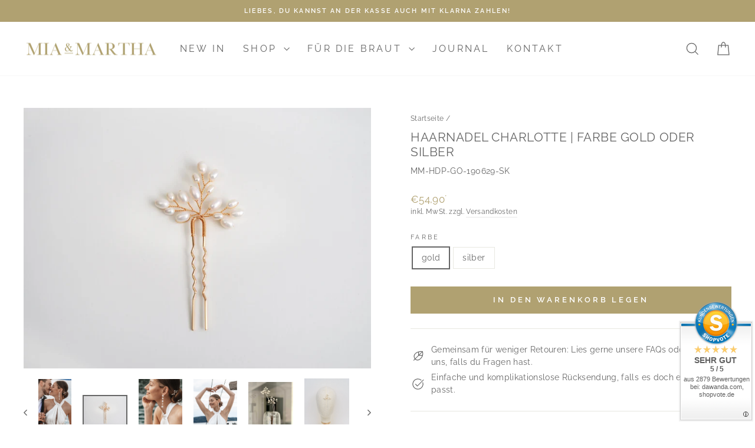

--- FILE ---
content_type: text/html; charset=utf-8
request_url: https://www.miaundmartha.com/products/haarnadel-charlotte
body_size: 42562
content:
<!doctype html>
<html class="no-js" lang="de" dir="ltr">
<head>
	<script src="//www.miaundmartha.com/cdn/shop/files/pandectes-rules.js?v=1409308853776708584"></script>
	
	
  
  <link rel="preload" href="https://cdn.shopify.com/s/files/1/0017/6632/6337/files/raleway-v28-latin-regular.woff2?v=1666876612" as="font" type="font/woff2" crossorigin="anonymous">
  <style>

/* raleway-regular - latin */
  
@font-face {
  font-family: 'Raleway';
  font-style: normal;
  font-weight: 400;
  src: url('https://cdn.shopify.com/s/files/1/0017/6632/6337/files/raleway-v28-latin-regular.woff2?v=1666876612'); /* IE9 Compat Modes */
  src: local('https://cdn.shopify.com/s/files/1/0017/6632/6337/files/raleway-v28-latin-regular.woff2?v=1666876612'),
       url('https://cdn.shopify.com/s/files/1/0017/6632/6337/files/raleway-v28-latin-regular.woff2?v=1666876612') format('embedded-opentype'), /* IE6-IE8 */
       url('https://cdn.shopify.com/s/files/1/0017/6632/6337/files/raleway-v28-latin-regular.woff2?v=1666876612') format('woff2'), /* Super Modern Browsers */
       url('https://cdn.shopify.com/s/files/1/0017/6632/6337/files/raleway-v28-latin-regular.woff2?v=1666876612') format('woff'), /* Modern Browsers */
       url('https://cdn.shopify.com/s/files/1/0017/6632/6337/files/raleway-v28-latin-regular.woff2?v=1666876612') format('truetype'), /* Safari, Android, iOS */
       url('https://cdn.shopify.com/s/files/1/0017/6632/6337/files/raleway-v28-latin-regular.woff2?v=1666876612') format('svg'); /* Legacy iOS */
}






  
</style>




  <meta charset="utf-8">
  <meta http-equiv="X-UA-Compatible" content="IE=edge,chrome=1">
  <meta name="viewport" content="width=device-width,initial-scale=1">
  <meta name="theme-color" content="#b0a171">
  <link rel="canonical" href="https://www.miaundmartha.com/products/haarnadel-charlotte">
  <link rel="preconnect" href="https://cdn.shopify.com" crossorigin>
  <link rel="preconnect" href="https://fonts.shopifycdn.com" crossorigin>
  <link rel="dns-prefetch" href="https://productreviews.shopifycdn.com">
  <link rel="dns-prefetch" href="https://ajax.googleapis.com">
  <link rel="dns-prefetch" href="https://maps.googleapis.com">
  <link rel="dns-prefetch" href="https://maps.gstatic.com"><link rel="shortcut icon" href="//www.miaundmartha.com/cdn/shop/files/Mia_Martha_Emblem_Logo_gold_32x32.png?v=1642353515" type="image/png" /><title>Perlen Haarnadel Charlotte | Brautschmuck für die Haare | Mia&amp;Martha
&ndash; Mia&amp;Martha by Katja Schmalen
</title>
<meta name="description" content="Perlenschmuck für die Braut von Mia&amp;Martha: Unsere Haarnadel Charlotte ist dezent, schlicht und edel - ein perfektes Accessoire also für deine Hochzeit! Echte Perlen setzen ein schönes Highlight in deine Brautfrisur | Brautschmuck für die Haare | Mia&amp;Martha"><meta property="og:site_name" content="Mia&amp;Martha by Katja Schmalen">
  <meta property="og:url" content="https://www.miaundmartha.com/products/haarnadel-charlotte">
  <meta property="og:title" content="Haarnadel Charlotte | Farbe gold oder silber">
  <meta property="og:type" content="product">
  <meta property="og:description" content="Perlenschmuck für die Braut von Mia&amp;Martha: Unsere Haarnadel Charlotte ist dezent, schlicht und edel - ein perfektes Accessoire also für deine Hochzeit! Echte Perlen setzen ein schönes Highlight in deine Brautfrisur | Brautschmuck für die Haare | Mia&amp;Martha"><meta property="og:image" content="http://www.miaundmartha.com/cdn/shop/products/haarnadel-charlotte-farbe-gold-oder-silber-863181.jpg?v=1709502096">
    <meta property="og:image:secure_url" content="https://www.miaundmartha.com/cdn/shop/products/haarnadel-charlotte-farbe-gold-oder-silber-863181.jpg?v=1709502096">
    <meta property="og:image:width" content="2048">
    <meta property="og:image:height" content="1536"><meta name="twitter:site" content="@">
  <meta name="twitter:card" content="summary_large_image">
  <meta name="twitter:title" content="Haarnadel Charlotte | Farbe gold oder silber">
  <meta name="twitter:description" content="Perlenschmuck für die Braut von Mia&amp;Martha: Unsere Haarnadel Charlotte ist dezent, schlicht und edel - ein perfektes Accessoire also für deine Hochzeit! Echte Perlen setzen ein schönes Highlight in deine Brautfrisur | Brautschmuck für die Haare | Mia&amp;Martha">
<style data-shopify>@font-face {
  font-family: Raleway;
  font-weight: 400;
  font-style: normal;
  font-display: swap;
  src: url("//www.miaundmartha.com/cdn/fonts/raleway/raleway_n4.2c76ddd103ff0f30b1230f13e160330ff8b2c68a.woff2") format("woff2"),
       url("//www.miaundmartha.com/cdn/fonts/raleway/raleway_n4.c057757dddc39994ad5d9c9f58e7c2c2a72359a9.woff") format("woff");
}

  @font-face {
  font-family: Raleway;
  font-weight: 400;
  font-style: normal;
  font-display: swap;
  src: url("//www.miaundmartha.com/cdn/fonts/raleway/raleway_n4.2c76ddd103ff0f30b1230f13e160330ff8b2c68a.woff2") format("woff2"),
       url("//www.miaundmartha.com/cdn/fonts/raleway/raleway_n4.c057757dddc39994ad5d9c9f58e7c2c2a72359a9.woff") format("woff");
}


  @font-face {
  font-family: Raleway;
  font-weight: 600;
  font-style: normal;
  font-display: swap;
  src: url("//www.miaundmartha.com/cdn/fonts/raleway/raleway_n6.87db7132fdf2b1a000ff834d3753ad5731e10d88.woff2") format("woff2"),
       url("//www.miaundmartha.com/cdn/fonts/raleway/raleway_n6.ad26493e9aeb22e08a6282f7bed6ea8ab7c3927f.woff") format("woff");
}

  @font-face {
  font-family: Raleway;
  font-weight: 400;
  font-style: italic;
  font-display: swap;
  src: url("//www.miaundmartha.com/cdn/fonts/raleway/raleway_i4.aaa73a72f55a5e60da3e9a082717e1ed8f22f0a2.woff2") format("woff2"),
       url("//www.miaundmartha.com/cdn/fonts/raleway/raleway_i4.650670cc243082f8988ecc5576b6d613cfd5a8ee.woff") format("woff");
}

  @font-face {
  font-family: Raleway;
  font-weight: 600;
  font-style: italic;
  font-display: swap;
  src: url("//www.miaundmartha.com/cdn/fonts/raleway/raleway_i6.3ca54d7a36de0718dd80fae3527e1a64a421eeb8.woff2") format("woff2"),
       url("//www.miaundmartha.com/cdn/fonts/raleway/raleway_i6.b468b8770307bd25eee5b284ea3424978349afe2.woff") format("woff");
}

</style><link href="//www.miaundmartha.com/cdn/shop/t/37/assets/theme.css?v=48667806327467644221726250359" rel="stylesheet" type="text/css" media="all" />
<style data-shopify>:root {
    --typeHeaderPrimary: Raleway;
    --typeHeaderFallback: sans-serif;
    --typeHeaderSize: 25px;
    --typeHeaderWeight: 400;
    --typeHeaderLineHeight: 1.2;
    --typeHeaderSpacing: 0.025em;

    --typeBasePrimary:Raleway;
    --typeBaseFallback:sans-serif;
    --typeBaseSize: 14px;
    --typeBaseWeight: 400;
    --typeBaseSpacing: 0.025em;
    --typeBaseLineHeight: 1.5;
    --typeBaselineHeightMinus01: 1.4;

    --typeCollectionTitle: 15px;

    --iconWeight: 3px;
    --iconLinecaps: miter;

    
        --buttonRadius: 0;
    

    --colorGridOverlayOpacity: 0.1;
    }

    .placeholder-content {
    background-image: linear-gradient(100deg, #ffffff 40%, #f7f7f7 63%, #ffffff 79%);
    }</style><script>
    document.documentElement.className = document.documentElement.className.replace('no-js', 'js');

    window.theme = window.theme || {};
    theme.routes = {
      home: "/",
      cart: "/cart.js",
      cartPage: "/cart",
      cartAdd: "/cart/add.js",
      cartChange: "/cart/change.js",
      search: "/search",
      predictiveSearch: "/search/suggest"
    };
    theme.strings = {
      soldOut: "Kommt bald wieder",
      unavailable: "Nicht verfügbar",
      inStockLabel: "Auf Lager",
      oneStockLabel: "Geringer Bestand - Aktuell nur noch [count] verfügbar",
      otherStockLabel: "Geringer Bestand - Aktuell nur noch [count] verfügbar",
      willNotShipUntil: "Wird nach dem [date] versendet",
      willBeInStockAfter: "Wird nach dem [date] auf Lager sein",
      waitingForStock: "Inventar auf dem Weg",
      savePrice: "Sparen [saved_amount]",
      cartEmpty: "Dein Warenkorb ist leer",
      cartTermsConfirmation: "Setze bitte das Häkchen, um auszuchecken",
      searchCollections: "Kollektionen:",
      searchPages: "Seiten:",
      searchArticles: "Artikel:",
      productFrom: "Ab ",
      maxQuantity: "Du kannst nur [quantity] von [title] zu deinem Warenkorb hinzufügen"
    };
    theme.settings = {
      cartType: "drawer",
      isCustomerTemplate: false,
      moneyFormat: "€{{amount_with_comma_separator}}\u003csup\u003e*\u003c\/sup\u003e",
      saveType: "percent",
      productImageSize: "square",
      productImageCover: true,
      predictiveSearch: true,
      predictiveSearchType: null,
      predictiveSearchVendor: false,
      predictiveSearchPrice: false,
      quickView: true,
      themeName: 'Impulse',
      themeVersion: "7.4.1"
    };
  </script>

  <script>window.performance && window.performance.mark && window.performance.mark('shopify.content_for_header.start');</script><meta name="google-site-verification" content="4Tt45ca3nMjSI_oO6MtI8xXgPsupbgwdl1TUGbi6KKg">
<meta id="shopify-digital-wallet" name="shopify-digital-wallet" content="/1766326337/digital_wallets/dialog">
<meta name="shopify-checkout-api-token" content="1f9ac92345914d76efc40f6a59c41e01">
<meta id="in-context-paypal-metadata" data-shop-id="1766326337" data-venmo-supported="false" data-environment="production" data-locale="de_DE" data-paypal-v4="true" data-currency="EUR">
<link rel="alternate" type="application/json+oembed" href="https://www.miaundmartha.com/products/haarnadel-charlotte.oembed">
<script async="async" src="/checkouts/internal/preloads.js?locale=de-DE"></script>
<script id="apple-pay-shop-capabilities" type="application/json">{"shopId":1766326337,"countryCode":"DE","currencyCode":"EUR","merchantCapabilities":["supports3DS"],"merchantId":"gid:\/\/shopify\/Shop\/1766326337","merchantName":"Mia\u0026Martha by Katja Schmalen","requiredBillingContactFields":["postalAddress","email"],"requiredShippingContactFields":["postalAddress","email"],"shippingType":"shipping","supportedNetworks":["visa","maestro","masterCard"],"total":{"type":"pending","label":"Mia\u0026Martha by Katja Schmalen","amount":"1.00"},"shopifyPaymentsEnabled":true,"supportsSubscriptions":true}</script>
<script id="shopify-features" type="application/json">{"accessToken":"1f9ac92345914d76efc40f6a59c41e01","betas":["rich-media-storefront-analytics"],"domain":"www.miaundmartha.com","predictiveSearch":true,"shopId":1766326337,"locale":"de"}</script>
<script>var Shopify = Shopify || {};
Shopify.shop = "katja-schmuck.myshopify.com";
Shopify.locale = "de";
Shopify.currency = {"active":"EUR","rate":"1.0"};
Shopify.country = "DE";
Shopify.theme = {"name":"Update 29.03.2024 | FSR-Media ","id":149155971339,"schema_name":"Impulse","schema_version":"7.4.1","theme_store_id":null,"role":"main"};
Shopify.theme.handle = "null";
Shopify.theme.style = {"id":null,"handle":null};
Shopify.cdnHost = "www.miaundmartha.com/cdn";
Shopify.routes = Shopify.routes || {};
Shopify.routes.root = "/";</script>
<script type="module">!function(o){(o.Shopify=o.Shopify||{}).modules=!0}(window);</script>
<script>!function(o){function n(){var o=[];function n(){o.push(Array.prototype.slice.apply(arguments))}return n.q=o,n}var t=o.Shopify=o.Shopify||{};t.loadFeatures=n(),t.autoloadFeatures=n()}(window);</script>
<script id="shop-js-analytics" type="application/json">{"pageType":"product"}</script>
<script defer="defer" async type="module" src="//www.miaundmartha.com/cdn/shopifycloud/shop-js/modules/v2/client.init-shop-cart-sync_BH0MO3MH.de.esm.js"></script>
<script defer="defer" async type="module" src="//www.miaundmartha.com/cdn/shopifycloud/shop-js/modules/v2/chunk.common_BErAfWaM.esm.js"></script>
<script defer="defer" async type="module" src="//www.miaundmartha.com/cdn/shopifycloud/shop-js/modules/v2/chunk.modal_DqzNaksh.esm.js"></script>
<script type="module">
  await import("//www.miaundmartha.com/cdn/shopifycloud/shop-js/modules/v2/client.init-shop-cart-sync_BH0MO3MH.de.esm.js");
await import("//www.miaundmartha.com/cdn/shopifycloud/shop-js/modules/v2/chunk.common_BErAfWaM.esm.js");
await import("//www.miaundmartha.com/cdn/shopifycloud/shop-js/modules/v2/chunk.modal_DqzNaksh.esm.js");

  window.Shopify.SignInWithShop?.initShopCartSync?.({"fedCMEnabled":true,"windoidEnabled":true});

</script>
<script>(function() {
  var isLoaded = false;
  function asyncLoad() {
    if (isLoaded) return;
    isLoaded = true;
    var urls = ["https:\/\/image-optimizer.salessquad.co.uk\/scripts\/tiny_img_not_found_notifier_0253e351f79c2adb6bdd9d47d2ba159c.js?shop=katja-schmuck.myshopify.com"];
    for (var i = 0; i < urls.length; i++) {
      var s = document.createElement('script');
      s.type = 'text/javascript';
      s.async = true;
      s.src = urls[i];
      var x = document.getElementsByTagName('script')[0];
      x.parentNode.insertBefore(s, x);
    }
  };
  if(window.attachEvent) {
    window.attachEvent('onload', asyncLoad);
  } else {
    window.addEventListener('load', asyncLoad, false);
  }
})();</script>
<script id="__st">var __st={"a":1766326337,"offset":3600,"reqid":"873416c5-1d54-4f72-8327-ae2d49e79b9d-1769912800","pageurl":"www.miaundmartha.com\/products\/haarnadel-charlotte","u":"01c650bec308","p":"product","rtyp":"product","rid":4556722831425};</script>
<script>window.ShopifyPaypalV4VisibilityTracking = true;</script>
<script id="captcha-bootstrap">!function(){'use strict';const t='contact',e='account',n='new_comment',o=[[t,t],['blogs',n],['comments',n],[t,'customer']],c=[[e,'customer_login'],[e,'guest_login'],[e,'recover_customer_password'],[e,'create_customer']],r=t=>t.map((([t,e])=>`form[action*='/${t}']:not([data-nocaptcha='true']) input[name='form_type'][value='${e}']`)).join(','),a=t=>()=>t?[...document.querySelectorAll(t)].map((t=>t.form)):[];function s(){const t=[...o],e=r(t);return a(e)}const i='password',u='form_key',d=['recaptcha-v3-token','g-recaptcha-response','h-captcha-response',i],f=()=>{try{return window.sessionStorage}catch{return}},m='__shopify_v',_=t=>t.elements[u];function p(t,e,n=!1){try{const o=window.sessionStorage,c=JSON.parse(o.getItem(e)),{data:r}=function(t){const{data:e,action:n}=t;return t[m]||n?{data:e,action:n}:{data:t,action:n}}(c);for(const[e,n]of Object.entries(r))t.elements[e]&&(t.elements[e].value=n);n&&o.removeItem(e)}catch(o){console.error('form repopulation failed',{error:o})}}const l='form_type',E='cptcha';function T(t){t.dataset[E]=!0}const w=window,h=w.document,L='Shopify',v='ce_forms',y='captcha';let A=!1;((t,e)=>{const n=(g='f06e6c50-85a8-45c8-87d0-21a2b65856fe',I='https://cdn.shopify.com/shopifycloud/storefront-forms-hcaptcha/ce_storefront_forms_captcha_hcaptcha.v1.5.2.iife.js',D={infoText:'Durch hCaptcha geschützt',privacyText:'Datenschutz',termsText:'Allgemeine Geschäftsbedingungen'},(t,e,n)=>{const o=w[L][v],c=o.bindForm;if(c)return c(t,g,e,D).then(n);var r;o.q.push([[t,g,e,D],n]),r=I,A||(h.body.append(Object.assign(h.createElement('script'),{id:'captcha-provider',async:!0,src:r})),A=!0)});var g,I,D;w[L]=w[L]||{},w[L][v]=w[L][v]||{},w[L][v].q=[],w[L][y]=w[L][y]||{},w[L][y].protect=function(t,e){n(t,void 0,e),T(t)},Object.freeze(w[L][y]),function(t,e,n,w,h,L){const[v,y,A,g]=function(t,e,n){const i=e?o:[],u=t?c:[],d=[...i,...u],f=r(d),m=r(i),_=r(d.filter((([t,e])=>n.includes(e))));return[a(f),a(m),a(_),s()]}(w,h,L),I=t=>{const e=t.target;return e instanceof HTMLFormElement?e:e&&e.form},D=t=>v().includes(t);t.addEventListener('submit',(t=>{const e=I(t);if(!e)return;const n=D(e)&&!e.dataset.hcaptchaBound&&!e.dataset.recaptchaBound,o=_(e),c=g().includes(e)&&(!o||!o.value);(n||c)&&t.preventDefault(),c&&!n&&(function(t){try{if(!f())return;!function(t){const e=f();if(!e)return;const n=_(t);if(!n)return;const o=n.value;o&&e.removeItem(o)}(t);const e=Array.from(Array(32),(()=>Math.random().toString(36)[2])).join('');!function(t,e){_(t)||t.append(Object.assign(document.createElement('input'),{type:'hidden',name:u})),t.elements[u].value=e}(t,e),function(t,e){const n=f();if(!n)return;const o=[...t.querySelectorAll(`input[type='${i}']`)].map((({name:t})=>t)),c=[...d,...o],r={};for(const[a,s]of new FormData(t).entries())c.includes(a)||(r[a]=s);n.setItem(e,JSON.stringify({[m]:1,action:t.action,data:r}))}(t,e)}catch(e){console.error('failed to persist form',e)}}(e),e.submit())}));const S=(t,e)=>{t&&!t.dataset[E]&&(n(t,e.some((e=>e===t))),T(t))};for(const o of['focusin','change'])t.addEventListener(o,(t=>{const e=I(t);D(e)&&S(e,y())}));const B=e.get('form_key'),M=e.get(l),P=B&&M;t.addEventListener('DOMContentLoaded',(()=>{const t=y();if(P)for(const e of t)e.elements[l].value===M&&p(e,B);[...new Set([...A(),...v().filter((t=>'true'===t.dataset.shopifyCaptcha))])].forEach((e=>S(e,t)))}))}(h,new URLSearchParams(w.location.search),n,t,e,['guest_login'])})(!1,!0)}();</script>
<script integrity="sha256-4kQ18oKyAcykRKYeNunJcIwy7WH5gtpwJnB7kiuLZ1E=" data-source-attribution="shopify.loadfeatures" defer="defer" src="//www.miaundmartha.com/cdn/shopifycloud/storefront/assets/storefront/load_feature-a0a9edcb.js" crossorigin="anonymous"></script>
<script data-source-attribution="shopify.dynamic_checkout.dynamic.init">var Shopify=Shopify||{};Shopify.PaymentButton=Shopify.PaymentButton||{isStorefrontPortableWallets:!0,init:function(){window.Shopify.PaymentButton.init=function(){};var t=document.createElement("script");t.src="https://www.miaundmartha.com/cdn/shopifycloud/portable-wallets/latest/portable-wallets.de.js",t.type="module",document.head.appendChild(t)}};
</script>
<script data-source-attribution="shopify.dynamic_checkout.buyer_consent">
  function portableWalletsHideBuyerConsent(e){var t=document.getElementById("shopify-buyer-consent"),n=document.getElementById("shopify-subscription-policy-button");t&&n&&(t.classList.add("hidden"),t.setAttribute("aria-hidden","true"),n.removeEventListener("click",e))}function portableWalletsShowBuyerConsent(e){var t=document.getElementById("shopify-buyer-consent"),n=document.getElementById("shopify-subscription-policy-button");t&&n&&(t.classList.remove("hidden"),t.removeAttribute("aria-hidden"),n.addEventListener("click",e))}window.Shopify?.PaymentButton&&(window.Shopify.PaymentButton.hideBuyerConsent=portableWalletsHideBuyerConsent,window.Shopify.PaymentButton.showBuyerConsent=portableWalletsShowBuyerConsent);
</script>
<script data-source-attribution="shopify.dynamic_checkout.cart.bootstrap">document.addEventListener("DOMContentLoaded",(function(){function t(){return document.querySelector("shopify-accelerated-checkout-cart, shopify-accelerated-checkout")}if(t())Shopify.PaymentButton.init();else{new MutationObserver((function(e,n){t()&&(Shopify.PaymentButton.init(),n.disconnect())})).observe(document.body,{childList:!0,subtree:!0})}}));
</script>
<link id="shopify-accelerated-checkout-styles" rel="stylesheet" media="screen" href="https://www.miaundmartha.com/cdn/shopifycloud/portable-wallets/latest/accelerated-checkout-backwards-compat.css" crossorigin="anonymous">
<style id="shopify-accelerated-checkout-cart">
        #shopify-buyer-consent {
  margin-top: 1em;
  display: inline-block;
  width: 100%;
}

#shopify-buyer-consent.hidden {
  display: none;
}

#shopify-subscription-policy-button {
  background: none;
  border: none;
  padding: 0;
  text-decoration: underline;
  font-size: inherit;
  cursor: pointer;
}

#shopify-subscription-policy-button::before {
  box-shadow: none;
}

      </style>

<script>window.performance && window.performance.mark && window.performance.mark('shopify.content_for_header.end');</script>

  <script src="//www.miaundmartha.com/cdn/shop/t/37/assets/vendor-scripts-v11.js" defer="defer"></script><script src="//www.miaundmartha.com/cdn/shop/t/37/assets/theme.js?v=136904160527539270741710811218" defer="defer"></script>
<!-- BEGIN app block: shopify://apps/pandectes-gdpr/blocks/banner/58c0baa2-6cc1-480c-9ea6-38d6d559556a -->
  
    
      <!-- TCF is active, scripts are loaded above -->
      
      <script>
        
          window.PandectesSettings = {"store":{"id":1766326337,"plan":"premium","theme":"Update 29.03.2024 | FSR-Media ","primaryLocale":"de","adminMode":false,"headless":false,"storefrontRootDomain":"","checkoutRootDomain":"","storefrontAccessToken":""},"tsPublished":1746184816,"declaration":{"showPurpose":true,"showProvider":true,"declIntroText":"Wir verwenden Cookies, um die Funktionalität der Website zu optimieren, die Leistung zu analysieren und Ihnen ein personalisiertes Erlebnis zu bieten. Einige Cookies sind für den ordnungsgemäßen Betrieb der Website unerlässlich. Diese Cookies können nicht deaktiviert werden. In diesem Fenster können Sie Ihre Präferenzen für Cookies verwalten.","showDateGenerated":true},"language":{"unpublished":[],"languageMode":"Single","fallbackLanguage":"de","languageDetection":"browser","languagesSupported":[]},"texts":{"managed":{"headerText":{"de":"Wir respektieren deine Privatsphäre"},"consentText":{"de":"Wir verwenden Cookies, um dir das beste Mia&Martha-Erlebnis zu bieten. Einige Cookies sind für die Nutzung unserer Webseite essentiell, während andere Cookies dabei helfen, dein Shopping-Erlebnis zu optimieren oder die Wirksamkeit unserer Marketingmassnahmen zu überprüfen. Du entscheidest, welche Cookies du zulassen möchtest."},"linkText":{"de":"Datenschutzerklärung"},"imprintText":{"de":"Impressum"},"googleLinkText":{"de":"Googles Datenschutzbestimmungen"},"allowButtonText":{"de":"Alle akzeptieren"},"denyButtonText":{"de":"Nur notwendige Cookies"},"dismissButtonText":{"de":"Okay"},"leaveSiteButtonText":{"de":"Diese Seite verlassen"},"preferencesButtonText":{"de":"Individuelle Einstellungen"},"cookiePolicyText":{"de":"Cookie-Richtlinie"},"preferencesPopupTitleText":{"de":"Einwilligungseinstellungen verwalten"},"preferencesPopupIntroText":{"de":"Wir verwenden Cookies, um die Funktionalität der Website zu optimieren, die Leistung zu analysieren und dir ein personalisiertes Erlebnis zu bieten. Einige Cookies sind für den ordnungsgemäßen Betrieb der Website unerlässlich. Diese Cookies können nicht deaktiviert werden. In diesem Fenster kannst du deine Präferenzen für Cookies verwalten."},"preferencesPopupSaveButtonText":{"de":"Auswahl speichern"},"preferencesPopupCloseButtonText":{"de":"Schließen"},"preferencesPopupAcceptAllButtonText":{"de":"Alle Akzeptieren"},"preferencesPopupRejectAllButtonText":{"de":"Alle ablehnen"},"cookiesDetailsText":{"de":"Cookie-Details"},"preferencesPopupAlwaysAllowedText":{"de":"Immer erlaubt"},"accessSectionParagraphText":{"de":"Sie haben das Recht, jederzeit auf Ihre Daten zuzugreifen."},"accessSectionTitleText":{"de":"Datenübertragbarkeit"},"accessSectionAccountInfoActionText":{"de":"persönliche Daten"},"accessSectionDownloadReportActionText":{"de":"Alle Daten anfordern"},"accessSectionGDPRRequestsActionText":{"de":"Anfragen betroffener Personen"},"accessSectionOrdersRecordsActionText":{"de":"Aufträge"},"rectificationSectionParagraphText":{"de":"Sie haben das Recht, die Aktualisierung Ihrer Daten zu verlangen, wann immer Sie dies für angemessen halten."},"rectificationSectionTitleText":{"de":"Datenberichtigung"},"rectificationCommentPlaceholder":{"de":"Beschreiben Sie, was Sie aktualisieren möchten"},"rectificationCommentValidationError":{"de":"Kommentar ist erforderlich"},"rectificationSectionEditAccountActionText":{"de":"Aktualisierung anfordern"},"erasureSectionTitleText":{"de":"Recht auf Vergessenwerden"},"erasureSectionParagraphText":{"de":"Sie haben das Recht, die Löschung aller Ihrer Daten zu verlangen. Danach können Sie nicht mehr auf Ihr Konto zugreifen."},"erasureSectionRequestDeletionActionText":{"de":"Löschung personenbezogener Daten anfordern"},"consentDate":{"de":"Zustimmungsdatum"},"consentId":{"de":"Einwilligungs-ID"},"consentSectionChangeConsentActionText":{"de":"Einwilligungspräferenz ändern"},"consentSectionConsentedText":{"de":"Sie haben der Cookie-Richtlinie dieser Website zugestimmt am"},"consentSectionNoConsentText":{"de":"Sie haben der Cookie-Richtlinie dieser Website nicht zugestimmt."},"consentSectionTitleText":{"de":"Ihre Cookie-Einwilligung"},"consentStatus":{"de":"Einwilligungspräferenz"},"confirmationFailureMessage":{"de":"Ihre Anfrage wurde nicht bestätigt. Bitte versuchen Sie es erneut und wenn das Problem weiterhin besteht, wenden Sie sich an den Ladenbesitzer, um Hilfe zu erhalten"},"confirmationFailureTitle":{"de":"Ein Problem ist aufgetreten"},"confirmationSuccessMessage":{"de":"Wir werden uns in Kürze zu Ihrem Anliegen bei Ihnen melden."},"confirmationSuccessTitle":{"de":"Ihre Anfrage wurde bestätigt"},"guestsSupportEmailFailureMessage":{"de":"Ihre Anfrage wurde nicht übermittelt. Bitte versuchen Sie es erneut und wenn das Problem weiterhin besteht, wenden Sie sich an den Shop-Inhaber, um Hilfe zu erhalten."},"guestsSupportEmailFailureTitle":{"de":"Ein Problem ist aufgetreten"},"guestsSupportEmailPlaceholder":{"de":"E-Mail-Addresse"},"guestsSupportEmailSuccessMessage":{"de":"Wenn Sie als Kunde dieses Shops registriert sind, erhalten Sie in Kürze eine E-Mail mit Anweisungen zum weiteren Vorgehen."},"guestsSupportEmailSuccessTitle":{"de":"Vielen Dank für die Anfrage"},"guestsSupportEmailValidationError":{"de":"Email ist ungültig"},"guestsSupportInfoText":{"de":"Bitte loggen Sie sich mit Ihrem Kundenkonto ein, um fortzufahren."},"submitButton":{"de":"einreichen"},"submittingButton":{"de":"Senden..."},"cancelButton":{"de":"Abbrechen"},"declIntroText":{"de":"Wir verwenden Cookies, um die Funktionalität der Website zu optimieren, die Leistung zu analysieren und Ihnen ein personalisiertes Erlebnis zu bieten. Einige Cookies sind für den ordnungsgemäßen Betrieb der Website unerlässlich. Diese Cookies können nicht deaktiviert werden. In diesem Fenster können Sie Ihre Präferenzen für Cookies verwalten."},"declName":{"de":"Name"},"declPurpose":{"de":"Zweck"},"declType":{"de":"Typ"},"declRetention":{"de":"Speicherdauer"},"declProvider":{"de":"Anbieter"},"declFirstParty":{"de":"Erstanbieter"},"declThirdParty":{"de":"Drittanbieter"},"declSeconds":{"de":"Sekunden"},"declMinutes":{"de":"Minuten"},"declHours":{"de":"Std."},"declDays":{"de":"Tage"},"declMonths":{"de":"Monate"},"declYears":{"de":"Jahre"},"declSession":{"de":"Sitzung"},"declDomain":{"de":"Domain"},"declPath":{"de":"Weg"}},"categories":{"strictlyNecessaryCookiesTitleText":{"de":"Unbedingt erforderlich"},"strictlyNecessaryCookiesDescriptionText":{"de":"Diese Cookies sind unerlässlich, damit du dich auf der Website bewegen und ihre Funktionen nutzen kannst, z. B. den Zugriff auf sichere Bereiche der Website. Ohne diese Cookies kann die Website nicht richtig funktionieren."},"functionalityCookiesTitleText":{"de":"Funktionale Cookies"},"functionalityCookiesDescriptionText":{"de":"Diese Cookies ermöglichen es der Website, verbesserte Funktionalität und Personalisierung bereitzustellen. Sie können von uns oder von Drittanbietern gesetzt werden, deren Dienste wir auf unseren Seiten hinzugefügt haben. Wenn du diese Cookies nicht zulässt, funktionieren einige oder alle dieser Dienste möglicherweise nicht richtig."},"performanceCookiesTitleText":{"de":"Performance-Cookies"},"performanceCookiesDescriptionText":{"de":"Diese Cookies ermöglichen es uns, die Leistung unserer Website zu überwachen und zu verbessern. Sie ermöglichen es uns beispielsweise, Besuche zu zählen, Verkehrsquellen zu identifizieren und zu sehen, welche Teile der Website am beliebtesten sind."},"targetingCookiesTitleText":{"de":"Targeting-Cookies"},"targetingCookiesDescriptionText":{"de":"Diese Cookies können von unseren Werbepartnern über unsere Website gesetzt werden. Sie können von diesen Unternehmen verwendet werden, um ein Profil deiner Interessen zu erstellen und dir relevante Werbung auf anderen Websites anzuzeigen. Sie speichern keine direkten personenbezogenen Daten, sondern basieren auf der eindeutigen Identifizierung deines Browsers und deines Endgeräts. Wenn du diese Cookies nicht zulässt, wirst du weniger zielgerichtete Werbung angezeigt bekommen."},"unclassifiedCookiesTitleText":{"de":"Unklassifizierte Cookies"},"unclassifiedCookiesDescriptionText":{"de":"Unklassifizierte Cookies sind Cookies, die wir gerade zusammen mit den Anbietern einzelner Cookies klassifizieren."}},"auto":{}},"library":{"previewMode":false,"fadeInTimeout":0,"defaultBlocked":7,"showLink":true,"showImprintLink":true,"showGoogleLink":false,"enabled":true,"cookie":{"expiryDays":365,"secure":true,"domain":""},"dismissOnScroll":false,"dismissOnWindowClick":false,"dismissOnTimeout":false,"palette":{"popup":{"background":"#FFFFFF","backgroundForCalculations":{"a":1,"b":255,"g":255,"r":255},"text":"#B0A171"},"button":{"background":"#B0A171","backgroundForCalculations":{"a":1,"b":113,"g":161,"r":176},"text":"#FFFFFF","textForCalculation":{"a":1,"b":255,"g":255,"r":255},"border":"transparent"}},"content":{"href":"https://katja-schmuck.myshopify.com/policies/privacy-policy","imprintHref":"https://www.miaundmartha.com/pages/impressum","close":"&#10005;","target":"","logo":"<img class=\"cc-banner-logo\" style=\"max-height: 70px;\" src=\"https://katja-schmuck.myshopify.com/cdn/shop/files/pandectes-banner-logo.png\" alt=\"logo\" />"},"window":"<div role=\"dialog\" aria-live=\"polite\" aria-label=\"cookieconsent\" aria-describedby=\"cookieconsent:desc\" id=\"pandectes-banner\" class=\"cc-window-wrapper cc-bottom-wrapper\"><div class=\"pd-cookie-banner-window cc-window {{classes}}\"><!--googleoff: all-->{{children}}<!--googleon: all--></div></div>","compliance":{"custom":"<div class=\"cc-compliance cc-highlight\">{{preferences}}{{allow}}{{deny}}</div>"},"type":"custom","layouts":{"basic":"{{logo}}{{messagelink}}{{compliance}}"},"position":"bottom","theme":"block","revokable":false,"animateRevokable":true,"revokableReset":true,"revokableLogoUrl":"https://katja-schmuck.myshopify.com/cdn/shop/files/pandectes-reopen-logo.png","revokablePlacement":"bottom-left","revokableMarginHorizontal":15,"revokableMarginVertical":15,"static":false,"autoAttach":true,"hasTransition":false,"blacklistPage":[""],"elements":{"close":"<button aria-label=\"dismiss cookie message\" type=\"button\" tabindex=\"0\" class=\"cc-close\">{{close}}</button>","dismiss":"<button aria-label=\"dismiss cookie message\" type=\"button\" tabindex=\"0\" class=\"cc-btn cc-btn-decision cc-dismiss\">{{dismiss}}</button>","allow":"<button aria-label=\"allow cookies\" type=\"button\" tabindex=\"0\" class=\"cc-btn cc-btn-decision cc-allow\">{{allow}}</button>","deny":"<button aria-label=\"deny cookies\" type=\"button\" tabindex=\"0\" class=\"cc-btn cc-btn-decision cc-deny\">{{deny}}</button>","preferences":"<button aria-label=\"settings cookies\" tabindex=\"0\" type=\"button\" class=\"cc-btn cc-settings\" onclick=\"Pandectes.fn.openPreferences()\">{{preferences}}</button>"}},"geolocation":{"brOnly":false,"caOnly":false,"chOnly":false,"euOnly":false,"jpOnly":false,"thOnly":false,"canadaOnly":false,"globalVisibility":true},"dsr":{"guestsSupport":false,"accessSectionDownloadReportAuto":false},"banner":{"resetTs":1709100371,"extraCss":"        .cc-banner-logo {max-width: 40em!important;}    @media(min-width: 768px) {.cc-window.cc-floating{max-width: 40em!important;width: 40em!important;}}    .cc-message, .pd-cookie-banner-window .cc-header, .cc-logo {text-align: left}    .cc-window-wrapper{z-index: 2147483647;}    .cc-window{padding: 20px!important;z-index: 2147483647;font-size: 14px!important;font-family: inherit;}    .pd-cookie-banner-window .cc-header{font-size: 14px!important;font-family: inherit;}    .pd-cp-ui{font-family: inherit; background-color: #FFFFFF;color:#B0A171;}    button.pd-cp-btn, a.pd-cp-btn{background-color:#B0A171;color:#FFFFFF!important;}    input + .pd-cp-preferences-slider{background-color: rgba(176, 161, 113, 0.3)}    .pd-cp-scrolling-section::-webkit-scrollbar{background-color: rgba(176, 161, 113, 0.3)}    input:checked + .pd-cp-preferences-slider{background-color: rgba(176, 161, 113, 1)}    .pd-cp-scrolling-section::-webkit-scrollbar-thumb {background-color: rgba(176, 161, 113, 1)}    .pd-cp-ui-close{color:#B0A171;}    .pd-cp-preferences-slider:before{background-color: #FFFFFF}    .pd-cp-title:before {border-color: #B0A171!important}    .pd-cp-preferences-slider{background-color:#B0A171}    .pd-cp-toggle{color:#B0A171!important}    @media(max-width:699px) {.pd-cp-ui-close-top svg {fill: #B0A171}}    .pd-cp-toggle:hover,.pd-cp-toggle:visited,.pd-cp-toggle:active{color:#B0A171!important}    .pd-cookie-banner-window {box-shadow: 0 0 18px rgb(0 0 0 / 20%);}  @media (max-width: 768px) {  .cc-btn{    width: 100%!important;    display: block!important;     margin-left:0!important;     margin-bottom: 10px!important;  }  .cc-compliance {    flex-direction: column!important;  }}","customJavascript":{},"showPoweredBy":false,"logoHeight":70,"revokableTrigger":true,"hybridStrict":false,"cookiesBlockedByDefault":"7","isActive":true,"implicitSavePreferences":false,"cookieIcon":false,"blockBots":false,"showCookiesDetails":true,"hasTransition":false,"blockingPage":true,"showOnlyLandingPage":false,"leaveSiteUrl":"https://www.google.com","linkRespectStoreLang":false},"cookies":{"0":[{"name":"secure_customer_sig","type":"http","domain":"www.miaundmartha.com","path":"/","provider":"Shopify","firstParty":true,"retention":"1 year(s)","expires":1,"unit":"declYears","purpose":{"de":"Wird im Zusammenhang mit dem Kundenlogin verwendet."}},{"name":"cart_currency","type":"http","domain":"www.miaundmartha.com","path":"/","provider":"Shopify","firstParty":true,"retention":"2 ","expires":2,"unit":"declSession","purpose":{"de":"Das Cookie ist für die sichere Checkout- und Zahlungsfunktion auf der Website erforderlich. Diese Funktion wird von shopify.com bereitgestellt."}},{"name":"keep_alive","type":"http","domain":"www.miaundmartha.com","path":"/","provider":"Shopify","firstParty":true,"retention":"30 minute(s)","expires":30,"unit":"declMinutes","purpose":{"de":"Wird im Zusammenhang mit der Käuferlokalisierung verwendet."}},{"name":"_tracking_consent","type":"http","domain":".miaundmartha.com","path":"/","provider":"Shopify","firstParty":false,"retention":"1 year(s)","expires":1,"unit":"declYears","purpose":{"de":"Tracking-Einstellungen."}},{"name":"_secure_session_id","type":"http","domain":"www.miaundmartha.com","path":"/","provider":"Shopify","firstParty":true,"retention":"1 month(s)","expires":1,"unit":"declMonths","purpose":{"de":"Wird in Verbindung mit der Navigation durch eine Storefront verwendet."}},{"name":"localization","type":"http","domain":"www.miaundmartha.com","path":"/","provider":"Shopify","firstParty":true,"retention":"1 year(s)","expires":1,"unit":"declYears","purpose":{"de":"Lokalisierung von Shopify-Shops"}},{"name":"_cmp_a","type":"http","domain":".miaundmartha.com","path":"/","provider":"Shopify","firstParty":false,"retention":"1 day(s)","expires":1,"unit":"declDays","purpose":{"de":"Wird zum Verwalten der Datenschutzeinstellungen des Kunden verwendet."}},{"name":"cart","type":"http","domain":"www.miaundmartha.com","path":"/","provider":"Shopify","firstParty":true,"retention":"2 ","expires":2,"unit":"declSession","purpose":{"de":"Notwendig für die Warenkorbfunktion auf der Website."}},{"name":"cart_sig","type":"http","domain":"www.miaundmartha.com","path":"/","provider":"Shopify","firstParty":true,"retention":"2 ","expires":2,"unit":"declSession","purpose":{"de":"Shopify-Analysen."}},{"name":"checkout_session_lookup","type":"http","domain":"www.miaundmartha.com","path":"/","provider":"Shopify","firstParty":true,"retention":"3 ","expires":3,"unit":"declSession","purpose":{"de":"Wird im Zusammenhang mit der Kasse verwendet."}},{"name":"cart_ts","type":"http","domain":"www.miaundmartha.com","path":"/","provider":"Shopify","firstParty":true,"retention":"2 ","expires":2,"unit":"declSession","purpose":{"de":"Wird im Zusammenhang mit der Kasse verwendet."}},{"name":"checkout_session_token__cn__c1-014f074a76ad7c9f18617b13774a1495","type":"http","domain":"www.miaundmartha.com","path":"/","provider":"Shopify","firstParty":true,"retention":"3 ","expires":3,"unit":"declSession","purpose":{"de":""}},{"name":"checkout_session_token__cn__c1-8907e5d36c0027627c866651091eae98","type":"http","domain":"www.miaundmartha.com","path":"/","provider":"Shopify","firstParty":true,"retention":"3 ","expires":3,"unit":"declSession","purpose":{"de":""}}],"1":[{"name":"_pinterest_ct_ua","type":"http","domain":".ct.pinterest.com","path":"/","provider":"Pinterest","firstParty":false,"retention":"1 year(s)","expires":1,"unit":"declYears","purpose":{"de":"Wird verwendet, um Aktionen seitenübergreifend zu gruppieren."}}],"2":[{"name":"_orig_referrer","type":"http","domain":".miaundmartha.com","path":"/","provider":"Shopify","firstParty":false,"retention":"2 ","expires":2,"unit":"declSession","purpose":{"de":"Verfolgt Zielseiten."}},{"name":"_landing_page","type":"http","domain":".miaundmartha.com","path":"/","provider":"Shopify","firstParty":false,"retention":"2 ","expires":2,"unit":"declSession","purpose":{"de":"Verfolgt Zielseiten."}},{"name":"_shopify_y","type":"http","domain":".miaundmartha.com","path":"/","provider":"Shopify","firstParty":false,"retention":"1 year(s)","expires":1,"unit":"declYears","purpose":{"de":"Shopify-Analysen."}},{"name":"_shopify_s","type":"http","domain":".miaundmartha.com","path":"/","provider":"Shopify","firstParty":false,"retention":"30 minute(s)","expires":30,"unit":"declMinutes","purpose":{"de":"Shopify-Analysen."}},{"name":"_boomr_clss","type":"html_local","domain":"https://www.miaundmartha.com","path":"/","provider":"Shopify","firstParty":true,"retention":"Local Storage","expires":1,"unit":"declYears","purpose":{"de":"Wird zur Überwachung und Optimierung der Leistung von Shopify-Shops verwendet."}},{"name":"_shopify_sa_t","type":"http","domain":"www.miaundmartha.com","path":"/","provider":"Shopify","firstParty":true,"retention":"30 minute(s)","expires":30,"unit":"declMinutes","purpose":{"de":"Shopify-Analysen in Bezug auf Marketing und Empfehlungen."}},{"name":"_shopify_s","type":"http","domain":"www.miaundmartha.com","path":"/","provider":"Shopify","firstParty":true,"retention":"30 minute(s)","expires":30,"unit":"declMinutes","purpose":{"de":"Shopify-Analysen."}},{"name":"_shopify_sa_p","type":"http","domain":"www.miaundmartha.com","path":"/","provider":"Shopify","firstParty":true,"retention":"30 minute(s)","expires":30,"unit":"declMinutes","purpose":{"de":"Shopify-Analysen in Bezug auf Marketing und Empfehlungen."}},{"name":"_gid","type":"http","domain":".miaundmartha.com","path":"/","provider":"Google","firstParty":false,"retention":"1 day(s)","expires":1,"unit":"declDays","purpose":{"de":"Cookie wird von Google Analytics platziert, um Seitenaufrufe zu zählen und zu verfolgen."}},{"name":"_gat","type":"http","domain":".miaundmartha.com","path":"/","provider":"Google","firstParty":false,"retention":"1 minute(s)","expires":1,"unit":"declMinutes","purpose":{"de":"Cookie wird von Google Analytics platziert, um Anfragen von Bots zu filtern."}},{"name":"_ga","type":"http","domain":".miaundmartha.com","path":"/","provider":"Google","firstParty":false,"retention":"1 year(s)","expires":1,"unit":"declYears","purpose":{"de":"Cookie wird von Google Analytics mit unbekannter Funktionalität gesetzt"}},{"name":"_shopify_sa_t","type":"http","domain":".miaundmartha.com","path":"/","provider":"Shopify","firstParty":false,"retention":"30 minute(s)","expires":30,"unit":"declMinutes","purpose":{"de":"Shopify-Analysen in Bezug auf Marketing und Empfehlungen."}},{"name":"_shopify_sa_p","type":"http","domain":".miaundmartha.com","path":"/","provider":"Shopify","firstParty":false,"retention":"30 minute(s)","expires":30,"unit":"declMinutes","purpose":{"de":"Shopify-Analysen in Bezug auf Marketing und Empfehlungen."}},{"name":"_shopify_s","type":"http","domain":"com","path":"/","provider":"Shopify","firstParty":false,"retention":"Session","expires":1,"unit":"declSeconds","purpose":{"de":"Shopify-Analysen."}},{"name":"_shopify_ga","type":"http","domain":"www.miaundmartha.com","path":"/","provider":"Shopify","firstParty":true,"retention":"Session","expires":-54,"unit":"declYears","purpose":{"de":"Shopify und Google Analytics."}},{"name":"unique_interaction_id","type":"http","domain":"www.miaundmartha.com","path":"/","provider":"Shopify","firstParty":true,"retention":"10 minute(s)","expires":10,"unit":"declMinutes","purpose":{"de":"Shopify-Analysen."}},{"name":"_ga_ETYBNK67DY","type":"http","domain":".miaundmartha.com","path":"/","provider":"Google","firstParty":false,"retention":"1 year(s)","expires":1,"unit":"declYears","purpose":{"de":""}},{"name":"_ga_NVHM996MJH","type":"http","domain":".miaundmartha.com","path":"/","provider":"Google","firstParty":false,"retention":"1 year(s)","expires":1,"unit":"declYears","purpose":{"de":""}}],"4":[{"name":"wpm-domain-test","type":"http","domain":"com","path":"/","provider":"Shopify","firstParty":false,"retention":"Session","expires":1,"unit":"declSeconds","purpose":{"de":"Wird verwendet, um die Speicherung von Parametern zu Produkten, die dem Warenkorb hinzugefügt wurden, oder zur Zahlungswährung zu testen"}},{"name":"wpm-domain-test","type":"http","domain":"miaundmartha.com","path":"/","provider":"Shopify","firstParty":false,"retention":"Session","expires":1,"unit":"declSeconds","purpose":{"de":"Wird verwendet, um die Speicherung von Parametern zu Produkten, die dem Warenkorb hinzugefügt wurden, oder zur Zahlungswährung zu testen"}},{"name":"wpm-domain-test","type":"http","domain":"www.miaundmartha.com","path":"/","provider":"Shopify","firstParty":true,"retention":"Session","expires":1,"unit":"declSeconds","purpose":{"de":"Wird verwendet, um die Speicherung von Parametern zu Produkten, die dem Warenkorb hinzugefügt wurden, oder zur Zahlungswährung zu testen"}},{"name":"_gcl_au","type":"http","domain":".miaundmartha.com","path":"/","provider":"Google","firstParty":false,"retention":"3 month(s)","expires":3,"unit":"declMonths","purpose":{"de":"Cookie wird von Google Tag Manager platziert, um Conversions zu verfolgen."}},{"name":"_fbp","type":"http","domain":".miaundmartha.com","path":"/","provider":"Facebook","firstParty":false,"retention":"3 month(s)","expires":3,"unit":"declMonths","purpose":{"de":"Cookie wird von Facebook platziert, um Besuche auf Websites zu verfolgen."}},{"name":"_pin_unauth","type":"http","domain":".miaundmartha.com","path":"/","provider":"Pinterest","firstParty":false,"retention":"1 year(s)","expires":1,"unit":"declYears","purpose":{"de":"Wird verwendet, um Aktionen für Benutzer zu gruppieren, die von Pinterest nicht identifiziert werden können."}},{"name":"test_cookie","type":"http","domain":".doubleclick.net","path":"/","provider":"Google","firstParty":false,"retention":"15 minute(s)","expires":15,"unit":"declMinutes","purpose":{"de":"Um die Aktionen der Besucher zu messen, nachdem sie sich durch eine Anzeige geklickt haben. Verfällt nach jedem Besuch."}},{"name":"IDE","type":"http","domain":".doubleclick.net","path":"/","provider":"Google","firstParty":false,"retention":"1 year(s)","expires":1,"unit":"declYears","purpose":{"de":"Um die Aktionen der Besucher zu messen, nachdem sie sich durch eine Anzeige geklickt haben. Verfällt nach 1 Jahr."}},{"name":"lastExternalReferrer","type":"html_local","domain":"https://www.miaundmartha.com","path":"/","provider":"Facebook","firstParty":true,"retention":"Local Storage","expires":1,"unit":"declYears","purpose":{"de":"Erkennt, wie der Benutzer auf die Website gelangt ist, indem er seine letzte URL-Adresse registriert."}},{"name":"lastExternalReferrerTime","type":"html_local","domain":"https://www.miaundmartha.com","path":"/","provider":"Facebook","firstParty":true,"retention":"Local Storage","expires":1,"unit":"declYears","purpose":{"de":"Enthält den Zeitstempel der letzten Aktualisierung des lastExternalReferrer-Cookies."}}],"8":[{"name":"bc_tagManagerTasks","type":"html_local","domain":"https://www.miaundmartha.com","path":"/","provider":"Unknown","firstParty":true,"retention":"Local Storage","expires":1,"unit":"declYears","purpose":{"de":""}},{"name":"bc_tagManagerData","type":"html_local","domain":"https://www.miaundmartha.com","path":"/","provider":"Unknown","firstParty":true,"retention":"Local Storage","expires":1,"unit":"declYears","purpose":{"de":""}},{"name":"GDPR_legal_cookie","type":"html_local","domain":"https://www.miaundmartha.com","path":"/","provider":"Unknown","firstParty":true,"retention":"Local Storage","expires":1,"unit":"declYears","purpose":{"de":""}},{"name":"customCookies","type":"html_local","domain":"https://www.miaundmartha.com","path":"/","provider":"Unknown","firstParty":true,"retention":"Local Storage","expires":1,"unit":"declYears","purpose":{"de":""}},{"name":"SVCacheExpiration_10351","type":"html_session","domain":"https://www.miaundmartha.com","path":"/","provider":"Unknown","firstParty":true,"retention":"Session","expires":1,"unit":"declYears","purpose":{"de":""}},{"name":"BC_GDPR_2ce3a13160348f524c8cc9","type":"html_local","domain":"https://www.miaundmartha.com","path":"/","provider":"Unknown","firstParty":true,"retention":"Local Storage","expires":1,"unit":"declYears","purpose":{"de":""}},{"name":"BC_GDPR_CustomScriptForShop","type":"html_local","domain":"https://www.miaundmartha.com","path":"/","provider":"Unknown","firstParty":true,"retention":"Local Storage","expires":1,"unit":"declYears","purpose":{"de":""}},{"name":"test","type":"html_local","domain":"https://www.miaundmartha.com","path":"/","provider":"Unknown","firstParty":true,"retention":"Local Storage","expires":1,"unit":"declYears","purpose":{"de":""}},{"name":"local-storage-test","type":"html_local","domain":"https://www.miaundmartha.com","path":"/","provider":"Unknown","firstParty":true,"retention":"Local Storage","expires":1,"unit":"declYears","purpose":{"de":""}},{"name":"test","type":"html_session","domain":"https://www.miaundmartha.com","path":"/","provider":"Unknown","firstParty":true,"retention":"Session","expires":1,"unit":"declYears","purpose":{"de":""}},{"name":"theme-recent","type":"html_local","domain":"https://www.miaundmartha.com","path":"/","provider":"Unknown","firstParty":true,"retention":"Local Storage","expires":1,"unit":"declYears","purpose":{"de":""}},{"name":"_GDPR_VAL","type":"html_local","domain":"https://www.miaundmartha.com","path":"/","provider":"Unknown","firstParty":true,"retention":"Local Storage","expires":1,"unit":"declYears","purpose":{"de":""}},{"name":"SVCacheData_10351","type":"html_session","domain":"https://www.miaundmartha.com","path":"/","provider":"Unknown","firstParty":true,"retention":"Session","expires":1,"unit":"declYears","purpose":{"de":""}},{"name":"ar_debug","type":"http","domain":".pinterest.com","path":"/","provider":"Unknown","firstParty":false,"retention":"1 year(s)","expires":1,"unit":"declYears","purpose":{"de":""}},{"name":"is_eu","type":"html_session","domain":"https://www.miaundmartha.com","path":"/","provider":"Unknown","firstParty":true,"retention":"Session","expires":1,"unit":"declYears","purpose":{"de":""}},{"name":"queue_token","type":"http","domain":"www.miaundmartha.com","path":"/","provider":"Unknown","firstParty":true,"retention":"55 minute(s)","expires":55,"unit":"declMinutes","purpose":{"de":""}}]},"blocker":{"isActive":true,"googleConsentMode":{"id":"","analyticsId":"","isActive":true,"adStorageCategory":4,"analyticsStorageCategory":2,"personalizationStorageCategory":1,"functionalityStorageCategory":1,"customEvent":true,"securityStorageCategory":0,"redactData":true,"urlPassthrough":false,"dataLayerProperty":"dataLayer"},"facebookPixel":{"id":"","isActive":false,"ldu":true},"microsoft":{},"rakuten":{"isActive":false,"cmp":false,"ccpa":false},"gpcIsActive":false,"defaultBlocked":7,"patterns":{"whiteList":[],"blackList":{"1":["www.paypal.com","google-analytics.com|googletagmanager.com/gtag/destination|googletagmanager.com/gtag/js?id=UA|googletagmanager.com/gtag/js?id=G"],"2":["https://www.googletagmanager.com/gtm.js?id=GTM"],"4":["s.pinimg.com/ct/core.js|s.pinimg.com/ct/lib","googletagmanager.com/gtag/js\\?id=AW|googleadservices.com","connect.facebook.net"],"8":[]},"iframesWhiteList":[],"iframesBlackList":{"1":["www.youtube.com|www.youtube-nocookie.com"],"2":[],"4":[],"8":[]},"beaconsWhiteList":[],"beaconsBlackList":{"1":[],"2":[],"4":[],"8":[]}}}};
        
        window.addEventListener('DOMContentLoaded', function(){
          const script = document.createElement('script');
          
            script.src = "https://cdn.shopify.com/extensions/019c0a11-cd50-7ee3-9d65-98ad30ff9c55/gdpr-248/assets/pandectes-core.js";
          
          script.defer = true;
          document.body.appendChild(script);
        })
      </script>
    
  


<!-- END app block --><link href="https://monorail-edge.shopifysvc.com" rel="dns-prefetch">
<script>(function(){if ("sendBeacon" in navigator && "performance" in window) {try {var session_token_from_headers = performance.getEntriesByType('navigation')[0].serverTiming.find(x => x.name == '_s').description;} catch {var session_token_from_headers = undefined;}var session_cookie_matches = document.cookie.match(/_shopify_s=([^;]*)/);var session_token_from_cookie = session_cookie_matches && session_cookie_matches.length === 2 ? session_cookie_matches[1] : "";var session_token = session_token_from_headers || session_token_from_cookie || "";function handle_abandonment_event(e) {var entries = performance.getEntries().filter(function(entry) {return /monorail-edge.shopifysvc.com/.test(entry.name);});if (!window.abandonment_tracked && entries.length === 0) {window.abandonment_tracked = true;var currentMs = Date.now();var navigation_start = performance.timing.navigationStart;var payload = {shop_id: 1766326337,url: window.location.href,navigation_start,duration: currentMs - navigation_start,session_token,page_type: "product"};window.navigator.sendBeacon("https://monorail-edge.shopifysvc.com/v1/produce", JSON.stringify({schema_id: "online_store_buyer_site_abandonment/1.1",payload: payload,metadata: {event_created_at_ms: currentMs,event_sent_at_ms: currentMs}}));}}window.addEventListener('pagehide', handle_abandonment_event);}}());</script>
<script id="web-pixels-manager-setup">(function e(e,d,r,n,o){if(void 0===o&&(o={}),!Boolean(null===(a=null===(i=window.Shopify)||void 0===i?void 0:i.analytics)||void 0===a?void 0:a.replayQueue)){var i,a;window.Shopify=window.Shopify||{};var t=window.Shopify;t.analytics=t.analytics||{};var s=t.analytics;s.replayQueue=[],s.publish=function(e,d,r){return s.replayQueue.push([e,d,r]),!0};try{self.performance.mark("wpm:start")}catch(e){}var l=function(){var e={modern:/Edge?\/(1{2}[4-9]|1[2-9]\d|[2-9]\d{2}|\d{4,})\.\d+(\.\d+|)|Firefox\/(1{2}[4-9]|1[2-9]\d|[2-9]\d{2}|\d{4,})\.\d+(\.\d+|)|Chrom(ium|e)\/(9{2}|\d{3,})\.\d+(\.\d+|)|(Maci|X1{2}).+ Version\/(15\.\d+|(1[6-9]|[2-9]\d|\d{3,})\.\d+)([,.]\d+|)( \(\w+\)|)( Mobile\/\w+|) Safari\/|Chrome.+OPR\/(9{2}|\d{3,})\.\d+\.\d+|(CPU[ +]OS|iPhone[ +]OS|CPU[ +]iPhone|CPU IPhone OS|CPU iPad OS)[ +]+(15[._]\d+|(1[6-9]|[2-9]\d|\d{3,})[._]\d+)([._]\d+|)|Android:?[ /-](13[3-9]|1[4-9]\d|[2-9]\d{2}|\d{4,})(\.\d+|)(\.\d+|)|Android.+Firefox\/(13[5-9]|1[4-9]\d|[2-9]\d{2}|\d{4,})\.\d+(\.\d+|)|Android.+Chrom(ium|e)\/(13[3-9]|1[4-9]\d|[2-9]\d{2}|\d{4,})\.\d+(\.\d+|)|SamsungBrowser\/([2-9]\d|\d{3,})\.\d+/,legacy:/Edge?\/(1[6-9]|[2-9]\d|\d{3,})\.\d+(\.\d+|)|Firefox\/(5[4-9]|[6-9]\d|\d{3,})\.\d+(\.\d+|)|Chrom(ium|e)\/(5[1-9]|[6-9]\d|\d{3,})\.\d+(\.\d+|)([\d.]+$|.*Safari\/(?![\d.]+ Edge\/[\d.]+$))|(Maci|X1{2}).+ Version\/(10\.\d+|(1[1-9]|[2-9]\d|\d{3,})\.\d+)([,.]\d+|)( \(\w+\)|)( Mobile\/\w+|) Safari\/|Chrome.+OPR\/(3[89]|[4-9]\d|\d{3,})\.\d+\.\d+|(CPU[ +]OS|iPhone[ +]OS|CPU[ +]iPhone|CPU IPhone OS|CPU iPad OS)[ +]+(10[._]\d+|(1[1-9]|[2-9]\d|\d{3,})[._]\d+)([._]\d+|)|Android:?[ /-](13[3-9]|1[4-9]\d|[2-9]\d{2}|\d{4,})(\.\d+|)(\.\d+|)|Mobile Safari.+OPR\/([89]\d|\d{3,})\.\d+\.\d+|Android.+Firefox\/(13[5-9]|1[4-9]\d|[2-9]\d{2}|\d{4,})\.\d+(\.\d+|)|Android.+Chrom(ium|e)\/(13[3-9]|1[4-9]\d|[2-9]\d{2}|\d{4,})\.\d+(\.\d+|)|Android.+(UC? ?Browser|UCWEB|U3)[ /]?(15\.([5-9]|\d{2,})|(1[6-9]|[2-9]\d|\d{3,})\.\d+)\.\d+|SamsungBrowser\/(5\.\d+|([6-9]|\d{2,})\.\d+)|Android.+MQ{2}Browser\/(14(\.(9|\d{2,})|)|(1[5-9]|[2-9]\d|\d{3,})(\.\d+|))(\.\d+|)|K[Aa][Ii]OS\/(3\.\d+|([4-9]|\d{2,})\.\d+)(\.\d+|)/},d=e.modern,r=e.legacy,n=navigator.userAgent;return n.match(d)?"modern":n.match(r)?"legacy":"unknown"}(),u="modern"===l?"modern":"legacy",c=(null!=n?n:{modern:"",legacy:""})[u],f=function(e){return[e.baseUrl,"/wpm","/b",e.hashVersion,"modern"===e.buildTarget?"m":"l",".js"].join("")}({baseUrl:d,hashVersion:r,buildTarget:u}),m=function(e){var d=e.version,r=e.bundleTarget,n=e.surface,o=e.pageUrl,i=e.monorailEndpoint;return{emit:function(e){var a=e.status,t=e.errorMsg,s=(new Date).getTime(),l=JSON.stringify({metadata:{event_sent_at_ms:s},events:[{schema_id:"web_pixels_manager_load/3.1",payload:{version:d,bundle_target:r,page_url:o,status:a,surface:n,error_msg:t},metadata:{event_created_at_ms:s}}]});if(!i)return console&&console.warn&&console.warn("[Web Pixels Manager] No Monorail endpoint provided, skipping logging."),!1;try{return self.navigator.sendBeacon.bind(self.navigator)(i,l)}catch(e){}var u=new XMLHttpRequest;try{return u.open("POST",i,!0),u.setRequestHeader("Content-Type","text/plain"),u.send(l),!0}catch(e){return console&&console.warn&&console.warn("[Web Pixels Manager] Got an unhandled error while logging to Monorail."),!1}}}}({version:r,bundleTarget:l,surface:e.surface,pageUrl:self.location.href,monorailEndpoint:e.monorailEndpoint});try{o.browserTarget=l,function(e){var d=e.src,r=e.async,n=void 0===r||r,o=e.onload,i=e.onerror,a=e.sri,t=e.scriptDataAttributes,s=void 0===t?{}:t,l=document.createElement("script"),u=document.querySelector("head"),c=document.querySelector("body");if(l.async=n,l.src=d,a&&(l.integrity=a,l.crossOrigin="anonymous"),s)for(var f in s)if(Object.prototype.hasOwnProperty.call(s,f))try{l.dataset[f]=s[f]}catch(e){}if(o&&l.addEventListener("load",o),i&&l.addEventListener("error",i),u)u.appendChild(l);else{if(!c)throw new Error("Did not find a head or body element to append the script");c.appendChild(l)}}({src:f,async:!0,onload:function(){if(!function(){var e,d;return Boolean(null===(d=null===(e=window.Shopify)||void 0===e?void 0:e.analytics)||void 0===d?void 0:d.initialized)}()){var d=window.webPixelsManager.init(e)||void 0;if(d){var r=window.Shopify.analytics;r.replayQueue.forEach((function(e){var r=e[0],n=e[1],o=e[2];d.publishCustomEvent(r,n,o)})),r.replayQueue=[],r.publish=d.publishCustomEvent,r.visitor=d.visitor,r.initialized=!0}}},onerror:function(){return m.emit({status:"failed",errorMsg:"".concat(f," has failed to load")})},sri:function(e){var d=/^sha384-[A-Za-z0-9+/=]+$/;return"string"==typeof e&&d.test(e)}(c)?c:"",scriptDataAttributes:o}),m.emit({status:"loading"})}catch(e){m.emit({status:"failed",errorMsg:(null==e?void 0:e.message)||"Unknown error"})}}})({shopId: 1766326337,storefrontBaseUrl: "https://www.miaundmartha.com",extensionsBaseUrl: "https://extensions.shopifycdn.com/cdn/shopifycloud/web-pixels-manager",monorailEndpoint: "https://monorail-edge.shopifysvc.com/unstable/produce_batch",surface: "storefront-renderer",enabledBetaFlags: ["2dca8a86"],webPixelsConfigList: [{"id":"1025147147","configuration":"{\"config\":\"{\\\"pixel_id\\\":\\\"G-ETYBNK67DY\\\",\\\"target_country\\\":\\\"DE\\\",\\\"gtag_events\\\":[{\\\"type\\\":\\\"begin_checkout\\\",\\\"action_label\\\":[\\\"G-ETYBNK67DY\\\",\\\"AW-827256082\\\/L2GyCKvM788CEJLau4oD\\\"]},{\\\"type\\\":\\\"search\\\",\\\"action_label\\\":[\\\"G-ETYBNK67DY\\\",\\\"AW-827256082\\\/P13jCK7M788CEJLau4oD\\\"]},{\\\"type\\\":\\\"view_item\\\",\\\"action_label\\\":[\\\"G-ETYBNK67DY\\\",\\\"AW-827256082\\\/oTZxCMvL788CEJLau4oD\\\",\\\"MC-NVHM996MJH\\\"]},{\\\"type\\\":\\\"purchase\\\",\\\"action_label\\\":[\\\"G-ETYBNK67DY\\\",\\\"AW-827256082\\\/CLZaCMjL788CEJLau4oD\\\",\\\"MC-NVHM996MJH\\\"]},{\\\"type\\\":\\\"page_view\\\",\\\"action_label\\\":[\\\"G-ETYBNK67DY\\\",\\\"AW-827256082\\\/3dSKCMXL788CEJLau4oD\\\",\\\"MC-NVHM996MJH\\\"]},{\\\"type\\\":\\\"add_payment_info\\\",\\\"action_label\\\":[\\\"G-ETYBNK67DY\\\",\\\"AW-827256082\\\/CkWJCKnN788CEJLau4oD\\\"]},{\\\"type\\\":\\\"add_to_cart\\\",\\\"action_label\\\":[\\\"G-ETYBNK67DY\\\",\\\"AW-827256082\\\/3G2yCKjM788CEJLau4oD\\\"]}],\\\"enable_monitoring_mode\\\":false}\"}","eventPayloadVersion":"v1","runtimeContext":"OPEN","scriptVersion":"b2a88bafab3e21179ed38636efcd8a93","type":"APP","apiClientId":1780363,"privacyPurposes":[],"dataSharingAdjustments":{"protectedCustomerApprovalScopes":["read_customer_address","read_customer_email","read_customer_name","read_customer_personal_data","read_customer_phone"]}},{"id":"265027851","configuration":"{\"pixel_id\":\"349325521253506\",\"pixel_type\":\"facebook_pixel\",\"metaapp_system_user_token\":\"-\"}","eventPayloadVersion":"v1","runtimeContext":"OPEN","scriptVersion":"ca16bc87fe92b6042fbaa3acc2fbdaa6","type":"APP","apiClientId":2329312,"privacyPurposes":["ANALYTICS","MARKETING","SALE_OF_DATA"],"dataSharingAdjustments":{"protectedCustomerApprovalScopes":["read_customer_address","read_customer_email","read_customer_name","read_customer_personal_data","read_customer_phone"]}},{"id":"188514571","configuration":"{\"tagID\":\"2612974020785\"}","eventPayloadVersion":"v1","runtimeContext":"STRICT","scriptVersion":"18031546ee651571ed29edbe71a3550b","type":"APP","apiClientId":3009811,"privacyPurposes":["ANALYTICS","MARKETING","SALE_OF_DATA"],"dataSharingAdjustments":{"protectedCustomerApprovalScopes":["read_customer_address","read_customer_email","read_customer_name","read_customer_personal_data","read_customer_phone"]}},{"id":"shopify-app-pixel","configuration":"{}","eventPayloadVersion":"v1","runtimeContext":"STRICT","scriptVersion":"0450","apiClientId":"shopify-pixel","type":"APP","privacyPurposes":["ANALYTICS","MARKETING"]},{"id":"shopify-custom-pixel","eventPayloadVersion":"v1","runtimeContext":"LAX","scriptVersion":"0450","apiClientId":"shopify-pixel","type":"CUSTOM","privacyPurposes":["ANALYTICS","MARKETING"]}],isMerchantRequest: false,initData: {"shop":{"name":"Mia\u0026Martha by Katja Schmalen","paymentSettings":{"currencyCode":"EUR"},"myshopifyDomain":"katja-schmuck.myshopify.com","countryCode":"DE","storefrontUrl":"https:\/\/www.miaundmartha.com"},"customer":null,"cart":null,"checkout":null,"productVariants":[{"price":{"amount":54.9,"currencyCode":"EUR"},"product":{"title":"Haarnadel Charlotte | Farbe gold oder silber","vendor":"Mia\u0026Martha by Katja Schmalen","id":"4556722831425","untranslatedTitle":"Haarnadel Charlotte | Farbe gold oder silber","url":"\/products\/haarnadel-charlotte","type":"Headpiece"},"id":"39413251080257","image":{"src":"\/\/www.miaundmartha.com\/cdn\/shop\/products\/haarnadel-charlotte-farbe-gold-oder-silber-278198.jpg?v=1714908302"},"sku":"MM-HDP-GO-190629-SK","title":"gold","untranslatedTitle":"gold"},{"price":{"amount":54.9,"currencyCode":"EUR"},"product":{"title":"Haarnadel Charlotte | Farbe gold oder silber","vendor":"Mia\u0026Martha by Katja Schmalen","id":"4556722831425","untranslatedTitle":"Haarnadel Charlotte | Farbe gold oder silber","url":"\/products\/haarnadel-charlotte","type":"Headpiece"},"id":"39413251113025","image":{"src":"\/\/www.miaundmartha.com\/cdn\/shop\/products\/haarnadel-charlotte-farbe-gold-oder-silber-504527.jpg?v=1714908302"},"sku":"MM-HDP-SI-190629-SK","title":"silber","untranslatedTitle":"silber"}],"purchasingCompany":null},},"https://www.miaundmartha.com/cdn","1d2a099fw23dfb22ep557258f5m7a2edbae",{"modern":"","legacy":""},{"shopId":"1766326337","storefrontBaseUrl":"https:\/\/www.miaundmartha.com","extensionBaseUrl":"https:\/\/extensions.shopifycdn.com\/cdn\/shopifycloud\/web-pixels-manager","surface":"storefront-renderer","enabledBetaFlags":"[\"2dca8a86\"]","isMerchantRequest":"false","hashVersion":"1d2a099fw23dfb22ep557258f5m7a2edbae","publish":"custom","events":"[[\"page_viewed\",{}],[\"product_viewed\",{\"productVariant\":{\"price\":{\"amount\":54.9,\"currencyCode\":\"EUR\"},\"product\":{\"title\":\"Haarnadel Charlotte | Farbe gold oder silber\",\"vendor\":\"Mia\u0026Martha by Katja Schmalen\",\"id\":\"4556722831425\",\"untranslatedTitle\":\"Haarnadel Charlotte | Farbe gold oder silber\",\"url\":\"\/products\/haarnadel-charlotte\",\"type\":\"Headpiece\"},\"id\":\"39413251080257\",\"image\":{\"src\":\"\/\/www.miaundmartha.com\/cdn\/shop\/products\/haarnadel-charlotte-farbe-gold-oder-silber-278198.jpg?v=1714908302\"},\"sku\":\"MM-HDP-GO-190629-SK\",\"title\":\"gold\",\"untranslatedTitle\":\"gold\"}}]]"});</script><script>
  window.ShopifyAnalytics = window.ShopifyAnalytics || {};
  window.ShopifyAnalytics.meta = window.ShopifyAnalytics.meta || {};
  window.ShopifyAnalytics.meta.currency = 'EUR';
  var meta = {"product":{"id":4556722831425,"gid":"gid:\/\/shopify\/Product\/4556722831425","vendor":"Mia\u0026Martha by Katja Schmalen","type":"Headpiece","handle":"haarnadel-charlotte","variants":[{"id":39413251080257,"price":5490,"name":"Haarnadel Charlotte | Farbe gold oder silber - gold","public_title":"gold","sku":"MM-HDP-GO-190629-SK"},{"id":39413251113025,"price":5490,"name":"Haarnadel Charlotte | Farbe gold oder silber - silber","public_title":"silber","sku":"MM-HDP-SI-190629-SK"}],"remote":false},"page":{"pageType":"product","resourceType":"product","resourceId":4556722831425,"requestId":"873416c5-1d54-4f72-8327-ae2d49e79b9d-1769912800"}};
  for (var attr in meta) {
    window.ShopifyAnalytics.meta[attr] = meta[attr];
  }
</script>
<script class="analytics">
  (function () {
    var customDocumentWrite = function(content) {
      var jquery = null;

      if (window.jQuery) {
        jquery = window.jQuery;
      } else if (window.Checkout && window.Checkout.$) {
        jquery = window.Checkout.$;
      }

      if (jquery) {
        jquery('body').append(content);
      }
    };

    var hasLoggedConversion = function(token) {
      if (token) {
        return document.cookie.indexOf('loggedConversion=' + token) !== -1;
      }
      return false;
    }

    var setCookieIfConversion = function(token) {
      if (token) {
        var twoMonthsFromNow = new Date(Date.now());
        twoMonthsFromNow.setMonth(twoMonthsFromNow.getMonth() + 2);

        document.cookie = 'loggedConversion=' + token + '; expires=' + twoMonthsFromNow;
      }
    }

    var trekkie = window.ShopifyAnalytics.lib = window.trekkie = window.trekkie || [];
    if (trekkie.integrations) {
      return;
    }
    trekkie.methods = [
      'identify',
      'page',
      'ready',
      'track',
      'trackForm',
      'trackLink'
    ];
    trekkie.factory = function(method) {
      return function() {
        var args = Array.prototype.slice.call(arguments);
        args.unshift(method);
        trekkie.push(args);
        return trekkie;
      };
    };
    for (var i = 0; i < trekkie.methods.length; i++) {
      var key = trekkie.methods[i];
      trekkie[key] = trekkie.factory(key);
    }
    trekkie.load = function(config) {
      trekkie.config = config || {};
      trekkie.config.initialDocumentCookie = document.cookie;
      var first = document.getElementsByTagName('script')[0];
      var script = document.createElement('script');
      script.type = 'text/javascript';
      script.onerror = function(e) {
        var scriptFallback = document.createElement('script');
        scriptFallback.type = 'text/javascript';
        scriptFallback.onerror = function(error) {
                var Monorail = {
      produce: function produce(monorailDomain, schemaId, payload) {
        var currentMs = new Date().getTime();
        var event = {
          schema_id: schemaId,
          payload: payload,
          metadata: {
            event_created_at_ms: currentMs,
            event_sent_at_ms: currentMs
          }
        };
        return Monorail.sendRequest("https://" + monorailDomain + "/v1/produce", JSON.stringify(event));
      },
      sendRequest: function sendRequest(endpointUrl, payload) {
        // Try the sendBeacon API
        if (window && window.navigator && typeof window.navigator.sendBeacon === 'function' && typeof window.Blob === 'function' && !Monorail.isIos12()) {
          var blobData = new window.Blob([payload], {
            type: 'text/plain'
          });

          if (window.navigator.sendBeacon(endpointUrl, blobData)) {
            return true;
          } // sendBeacon was not successful

        } // XHR beacon

        var xhr = new XMLHttpRequest();

        try {
          xhr.open('POST', endpointUrl);
          xhr.setRequestHeader('Content-Type', 'text/plain');
          xhr.send(payload);
        } catch (e) {
          console.log(e);
        }

        return false;
      },
      isIos12: function isIos12() {
        return window.navigator.userAgent.lastIndexOf('iPhone; CPU iPhone OS 12_') !== -1 || window.navigator.userAgent.lastIndexOf('iPad; CPU OS 12_') !== -1;
      }
    };
    Monorail.produce('monorail-edge.shopifysvc.com',
      'trekkie_storefront_load_errors/1.1',
      {shop_id: 1766326337,
      theme_id: 149155971339,
      app_name: "storefront",
      context_url: window.location.href,
      source_url: "//www.miaundmartha.com/cdn/s/trekkie.storefront.c59ea00e0474b293ae6629561379568a2d7c4bba.min.js"});

        };
        scriptFallback.async = true;
        scriptFallback.src = '//www.miaundmartha.com/cdn/s/trekkie.storefront.c59ea00e0474b293ae6629561379568a2d7c4bba.min.js';
        first.parentNode.insertBefore(scriptFallback, first);
      };
      script.async = true;
      script.src = '//www.miaundmartha.com/cdn/s/trekkie.storefront.c59ea00e0474b293ae6629561379568a2d7c4bba.min.js';
      first.parentNode.insertBefore(script, first);
    };
    trekkie.load(
      {"Trekkie":{"appName":"storefront","development":false,"defaultAttributes":{"shopId":1766326337,"isMerchantRequest":null,"themeId":149155971339,"themeCityHash":"13409317986211968410","contentLanguage":"de","currency":"EUR","eventMetadataId":"9433b8b7-c513-4769-bdf9-622ea8f25827"},"isServerSideCookieWritingEnabled":true,"monorailRegion":"shop_domain","enabledBetaFlags":["65f19447","b5387b81"]},"Session Attribution":{},"S2S":{"facebookCapiEnabled":false,"source":"trekkie-storefront-renderer","apiClientId":580111}}
    );

    var loaded = false;
    trekkie.ready(function() {
      if (loaded) return;
      loaded = true;

      window.ShopifyAnalytics.lib = window.trekkie;

      var originalDocumentWrite = document.write;
      document.write = customDocumentWrite;
      try { window.ShopifyAnalytics.merchantGoogleAnalytics.call(this); } catch(error) {};
      document.write = originalDocumentWrite;

      window.ShopifyAnalytics.lib.page(null,{"pageType":"product","resourceType":"product","resourceId":4556722831425,"requestId":"873416c5-1d54-4f72-8327-ae2d49e79b9d-1769912800","shopifyEmitted":true});

      var match = window.location.pathname.match(/checkouts\/(.+)\/(thank_you|post_purchase)/)
      var token = match? match[1]: undefined;
      if (!hasLoggedConversion(token)) {
        setCookieIfConversion(token);
        window.ShopifyAnalytics.lib.track("Viewed Product",{"currency":"EUR","variantId":39413251080257,"productId":4556722831425,"productGid":"gid:\/\/shopify\/Product\/4556722831425","name":"Haarnadel Charlotte | Farbe gold oder silber - gold","price":"54.90","sku":"MM-HDP-GO-190629-SK","brand":"Mia\u0026Martha by Katja Schmalen","variant":"gold","category":"Headpiece","nonInteraction":true,"remote":false},undefined,undefined,{"shopifyEmitted":true});
      window.ShopifyAnalytics.lib.track("monorail:\/\/trekkie_storefront_viewed_product\/1.1",{"currency":"EUR","variantId":39413251080257,"productId":4556722831425,"productGid":"gid:\/\/shopify\/Product\/4556722831425","name":"Haarnadel Charlotte | Farbe gold oder silber - gold","price":"54.90","sku":"MM-HDP-GO-190629-SK","brand":"Mia\u0026Martha by Katja Schmalen","variant":"gold","category":"Headpiece","nonInteraction":true,"remote":false,"referer":"https:\/\/www.miaundmartha.com\/products\/haarnadel-charlotte"});
      }
    });


        var eventsListenerScript = document.createElement('script');
        eventsListenerScript.async = true;
        eventsListenerScript.src = "//www.miaundmartha.com/cdn/shopifycloud/storefront/assets/shop_events_listener-3da45d37.js";
        document.getElementsByTagName('head')[0].appendChild(eventsListenerScript);

})();</script>
  <script>
  if (!window.ga || (window.ga && typeof window.ga !== 'function')) {
    window.ga = function ga() {
      (window.ga.q = window.ga.q || []).push(arguments);
      if (window.Shopify && window.Shopify.analytics && typeof window.Shopify.analytics.publish === 'function') {
        window.Shopify.analytics.publish("ga_stub_called", {}, {sendTo: "google_osp_migration"});
      }
      console.error("Shopify's Google Analytics stub called with:", Array.from(arguments), "\nSee https://help.shopify.com/manual/promoting-marketing/pixels/pixel-migration#google for more information.");
    };
    if (window.Shopify && window.Shopify.analytics && typeof window.Shopify.analytics.publish === 'function') {
      window.Shopify.analytics.publish("ga_stub_initialized", {}, {sendTo: "google_osp_migration"});
    }
  }
</script>
<script
  defer
  src="https://www.miaundmartha.com/cdn/shopifycloud/perf-kit/shopify-perf-kit-3.1.0.min.js"
  data-application="storefront-renderer"
  data-shop-id="1766326337"
  data-render-region="gcp-us-east1"
  data-page-type="product"
  data-theme-instance-id="149155971339"
  data-theme-name="Impulse"
  data-theme-version="7.4.1"
  data-monorail-region="shop_domain"
  data-resource-timing-sampling-rate="10"
  data-shs="true"
  data-shs-beacon="true"
  data-shs-export-with-fetch="true"
  data-shs-logs-sample-rate="1"
  data-shs-beacon-endpoint="https://www.miaundmartha.com/api/collect"
></script>
</head>

<body class="template-product" data-center-text="true" data-button_style="square" data-type_header_capitalize="true" data-type_headers_align_text="true" data-type_product_capitalize="false" data-swatch_style="square" >

  <a class="in-page-link visually-hidden skip-link" href="#MainContent">Direkt zum Inhalt</a>

  <div id="PageContainer" class="page-container">
    <div class="transition-body"><!-- BEGIN sections: header-group -->
<div id="shopify-section-sections--19199894782219__announcement" class="shopify-section shopify-section-group-header-group"><style></style>
  <div class="announcement-bar">
    <div class="page-width">
      <div class="slideshow-wrapper">
        <button type="button" class="visually-hidden slideshow__pause" data-id="sections--19199894782219__announcement" aria-live="polite">
          <span class="slideshow__pause-stop">
            <svg aria-hidden="true" focusable="false" role="presentation" class="icon icon-pause" viewBox="0 0 10 13"><path d="M0 0h3v13H0zm7 0h3v13H7z" fill-rule="evenodd"/></svg>
            <span class="icon__fallback-text">Pause Diashow</span>
          </span>
          <span class="slideshow__pause-play">
            <svg aria-hidden="true" focusable="false" role="presentation" class="icon icon-play" viewBox="18.24 17.35 24.52 28.3"><path fill="#323232" d="M22.1 19.151v25.5l20.4-13.489-20.4-12.011z"/></svg>
            <span class="icon__fallback-text">Diashow abspielen</span>
          </span>
        </button>

        <div
          id="AnnouncementSlider"
          class="announcement-slider"
          data-compact="true"
          data-block-count="1"><div
                id="AnnouncementSlide-announcement-2"
                class="announcement-slider__slide"
                data-index="0"
                
              ><a class="announcement-link" href="/collections/new-in"><span class="announcement-text">Liebes, du kannst an der Kasse auch mit Klarna zahlen!</span></a></div></div>
      </div>
    </div>
  </div>




</div><div id="shopify-section-sections--19199894782219__header" class="shopify-section shopify-section-group-header-group">

<div id="NavDrawer" class="drawer drawer--right">
  <div class="drawer__contents">
    <div class="drawer__fixed-header">
      <div class="drawer__header appear-animation appear-delay-1">
        <div class="h2 drawer__title"></div>
        <div class="drawer__close">
          <button type="button" class="drawer__close-button js-drawer-close">
            <svg aria-hidden="true" focusable="false" role="presentation" class="icon icon-close" viewBox="0 0 64 64"><title>icon-X</title><path d="m19 17.61 27.12 27.13m0-27.12L19 44.74"/></svg>
            <span class="icon__fallback-text">Menü schließen</span>
          </button>
        </div>
      </div>
    </div>
    <div class="drawer__scrollable">
      <ul class="mobile-nav" role="navigation" aria-label="Primary"><li class="mobile-nav__item appear-animation appear-delay-2"><a href="/collections/new-in" class="mobile-nav__link mobile-nav__link--top-level">New in</a></li><li class="mobile-nav__item appear-animation appear-delay-3"><div class="mobile-nav__has-sublist"><a href="/collections/shop-all"
                    class="mobile-nav__link mobile-nav__link--top-level"
                    id="Label-collections-shop-all2"
                    >
                    Shop
                  </a>
                  <div class="mobile-nav__toggle">
                    <button type="button"
                      aria-controls="Linklist-collections-shop-all2"
                      aria-labelledby="Label-collections-shop-all2"
                      class="collapsible-trigger collapsible--auto-height"><span class="collapsible-trigger__icon collapsible-trigger__icon--open" role="presentation">
  <svg aria-hidden="true" focusable="false" role="presentation" class="icon icon--wide icon-chevron-down" viewBox="0 0 28 16"><path d="m1.57 1.59 12.76 12.77L27.1 1.59" stroke-width="2" stroke="#000" fill="none"/></svg>
</span>
</button>
                  </div></div><div id="Linklist-collections-shop-all2"
                class="mobile-nav__sublist collapsible-content collapsible-content--all"
                >
                <div class="collapsible-content__inner">
                  <ul class="mobile-nav__sublist"><li class="mobile-nav__item">
                        <div class="mobile-nav__child-item"><a href="/collections/ohrringe"
                              class="mobile-nav__link"
                              id="Sublabel-collections-ohrringe1"
                              >
                              Ohrschmuck
                            </a><button type="button"
                              aria-controls="Sublinklist-collections-shop-all2-collections-ohrringe1"
                              aria-labelledby="Sublabel-collections-ohrringe1"
                              class="collapsible-trigger"><span class="collapsible-trigger__icon collapsible-trigger__icon--circle collapsible-trigger__icon--open" role="presentation">
  <svg aria-hidden="true" focusable="false" role="presentation" class="icon icon--wide icon-chevron-down" viewBox="0 0 28 16"><path d="m1.57 1.59 12.76 12.77L27.1 1.59" stroke-width="2" stroke="#000" fill="none"/></svg>
</span>
</button></div><div
                            id="Sublinklist-collections-shop-all2-collections-ohrringe1"
                            aria-labelledby="Sublabel-collections-ohrringe1"
                            class="mobile-nav__sublist collapsible-content collapsible-content--all"
                            >
                            <div class="collapsible-content__inner">
                              <ul class="mobile-nav__grandchildlist"><li class="mobile-nav__item">
                                    <a href="/collections/ohrhanger" class="mobile-nav__link">
                                      Ohrhänger
                                    </a>
                                  </li><li class="mobile-nav__item">
                                    <a href="/collections/ohrstecker" class="mobile-nav__link">
                                      Ohrstecker
                                    </a>
                                  </li><li class="mobile-nav__item">
                                    <a href="/collections/creolen" class="mobile-nav__link">
                                      Creolen
                                    </a>
                                  </li></ul>
                            </div>
                          </div></li><li class="mobile-nav__item">
                        <div class="mobile-nav__child-item"><a href="/collections/halsketten"
                              class="mobile-nav__link"
                              id="Sublabel-collections-halsketten2"
                              >
                              Ketten
                            </a><button type="button"
                              aria-controls="Sublinklist-collections-shop-all2-collections-halsketten2"
                              aria-labelledby="Sublabel-collections-halsketten2"
                              class="collapsible-trigger"><span class="collapsible-trigger__icon collapsible-trigger__icon--circle collapsible-trigger__icon--open" role="presentation">
  <svg aria-hidden="true" focusable="false" role="presentation" class="icon icon--wide icon-chevron-down" viewBox="0 0 28 16"><path d="m1.57 1.59 12.76 12.77L27.1 1.59" stroke-width="2" stroke="#000" fill="none"/></svg>
</span>
</button></div><div
                            id="Sublinklist-collections-shop-all2-collections-halsketten2"
                            aria-labelledby="Sublabel-collections-halsketten2"
                            class="mobile-nav__sublist collapsible-content collapsible-content--all"
                            >
                            <div class="collapsible-content__inner">
                              <ul class="mobile-nav__grandchildlist"><li class="mobile-nav__item">
                                    <a href="/collections/halsketten-mit-anhanger" class="mobile-nav__link">
                                      Halsketten
                                    </a>
                                  </li><li class="mobile-nav__item">
                                    <a href="/collections/ruckenketten" class="mobile-nav__link">
                                      Rückenketten
                                    </a>
                                  </li></ul>
                            </div>
                          </div></li><li class="mobile-nav__item">
                        <div class="mobile-nav__child-item"><a href="/collections/armschmuck"
                              class="mobile-nav__link"
                              id="Sublabel-collections-armschmuck3"
                              >
                              Armschmuck und Ringe
                            </a><button type="button"
                              aria-controls="Sublinklist-collections-shop-all2-collections-armschmuck3"
                              aria-labelledby="Sublabel-collections-armschmuck3"
                              class="collapsible-trigger"><span class="collapsible-trigger__icon collapsible-trigger__icon--circle collapsible-trigger__icon--open" role="presentation">
  <svg aria-hidden="true" focusable="false" role="presentation" class="icon icon--wide icon-chevron-down" viewBox="0 0 28 16"><path d="m1.57 1.59 12.76 12.77L27.1 1.59" stroke-width="2" stroke="#000" fill="none"/></svg>
</span>
</button></div><div
                            id="Sublinklist-collections-shop-all2-collections-armschmuck3"
                            aria-labelledby="Sublabel-collections-armschmuck3"
                            class="mobile-nav__sublist collapsible-content collapsible-content--all"
                            >
                            <div class="collapsible-content__inner">
                              <ul class="mobile-nav__grandchildlist"><li class="mobile-nav__item">
                                    <a href="/collections/armbander" class="mobile-nav__link">
                                      Armbänder
                                    </a>
                                  </li><li class="mobile-nav__item">
                                    <a href="/collections/armspangen-und-armreifen" class="mobile-nav__link">
                                      Armspangen und Armreifen
                                    </a>
                                  </li><li class="mobile-nav__item">
                                    <a href="/collections/ringe" class="mobile-nav__link">
                                      Ringe
                                    </a>
                                  </li></ul>
                            </div>
                          </div></li><li class="mobile-nav__item">
                        <div class="mobile-nav__child-item"><a href="/collections/braut-haarschmuck"
                              class="mobile-nav__link"
                              id="Sublabel-collections-braut-haarschmuck4"
                              >
                              Haarschmuck
                            </a><button type="button"
                              aria-controls="Sublinklist-collections-shop-all2-collections-braut-haarschmuck4"
                              aria-labelledby="Sublabel-collections-braut-haarschmuck4"
                              class="collapsible-trigger"><span class="collapsible-trigger__icon collapsible-trigger__icon--circle collapsible-trigger__icon--open" role="presentation">
  <svg aria-hidden="true" focusable="false" role="presentation" class="icon icon--wide icon-chevron-down" viewBox="0 0 28 16"><path d="m1.57 1.59 12.76 12.77L27.1 1.59" stroke-width="2" stroke="#000" fill="none"/></svg>
</span>
</button></div><div
                            id="Sublinklist-collections-shop-all2-collections-braut-haarschmuck4"
                            aria-labelledby="Sublabel-collections-braut-haarschmuck4"
                            class="mobile-nav__sublist collapsible-content collapsible-content--all"
                            >
                            <div class="collapsible-content__inner">
                              <ul class="mobile-nav__grandchildlist"><li class="mobile-nav__item">
                                    <a href="https://www.miaundmartha.com/collections/haarkaemme-und-haarpins" class="mobile-nav__link">
                                      Haarkämme und Haarpins
                                    </a>
                                  </li><li class="mobile-nav__item">
                                    <a href="/collections/braut-diadem" class="mobile-nav__link">
                                      Crowns und Haarreifen
                                    </a>
                                  </li><li class="mobile-nav__item">
                                    <a href="/collections/braut-haarband" class="mobile-nav__link">
                                      Haarbänder
                                    </a>
                                  </li></ul>
                            </div>
                          </div></li><li class="mobile-nav__item">
                        <div class="mobile-nav__child-item"><a href="/collections/ringboxen"
                              class="mobile-nav__link"
                              id="Sublabel-collections-ringboxen5"
                              >
                              Ringboxen und Accessoires
                            </a><button type="button"
                              aria-controls="Sublinklist-collections-shop-all2-collections-ringboxen5"
                              aria-labelledby="Sublabel-collections-ringboxen5"
                              class="collapsible-trigger"><span class="collapsible-trigger__icon collapsible-trigger__icon--circle collapsible-trigger__icon--open" role="presentation">
  <svg aria-hidden="true" focusable="false" role="presentation" class="icon icon--wide icon-chevron-down" viewBox="0 0 28 16"><path d="m1.57 1.59 12.76 12.77L27.1 1.59" stroke-width="2" stroke="#000" fill="none"/></svg>
</span>
</button></div><div
                            id="Sublinklist-collections-shop-all2-collections-ringboxen5"
                            aria-labelledby="Sublabel-collections-ringboxen5"
                            class="mobile-nav__sublist collapsible-content collapsible-content--all"
                            >
                            <div class="collapsible-content__inner">
                              <ul class="mobile-nav__grandchildlist"><li class="mobile-nav__item">
                                    <a href="/collections/ringboxen" class="mobile-nav__link">
                                      Ringboxen aus Samt
                                    </a>
                                  </li><li class="mobile-nav__item">
                                    <a href="/collections/ringboxen" class="mobile-nav__link">
                                      Accessoires
                                    </a>
                                  </li></ul>
                            </div>
                          </div></li></ul>
                </div>
              </div></li><li class="mobile-nav__item appear-animation appear-delay-4"><div class="mobile-nav__has-sublist"><a href="/collections/fur-die-braut"
                    class="mobile-nav__link mobile-nav__link--top-level"
                    id="Label-collections-fur-die-braut3"
                    >
                    Für die Braut
                  </a>
                  <div class="mobile-nav__toggle">
                    <button type="button"
                      aria-controls="Linklist-collections-fur-die-braut3"
                      aria-labelledby="Label-collections-fur-die-braut3"
                      class="collapsible-trigger collapsible--auto-height"><span class="collapsible-trigger__icon collapsible-trigger__icon--open" role="presentation">
  <svg aria-hidden="true" focusable="false" role="presentation" class="icon icon--wide icon-chevron-down" viewBox="0 0 28 16"><path d="m1.57 1.59 12.76 12.77L27.1 1.59" stroke-width="2" stroke="#000" fill="none"/></svg>
</span>
</button>
                  </div></div><div id="Linklist-collections-fur-die-braut3"
                class="mobile-nav__sublist collapsible-content collapsible-content--all"
                >
                <div class="collapsible-content__inner">
                  <ul class="mobile-nav__sublist"><li class="mobile-nav__item">
                        <div class="mobile-nav__child-item"><a href="/collections/brautschmuck"
                              class="mobile-nav__link"
                              id="Sublabel-collections-brautschmuck1"
                              >
                              Brautschmuck
                            </a><button type="button"
                              aria-controls="Sublinklist-collections-fur-die-braut3-collections-brautschmuck1"
                              aria-labelledby="Sublabel-collections-brautschmuck1"
                              class="collapsible-trigger"><span class="collapsible-trigger__icon collapsible-trigger__icon--circle collapsible-trigger__icon--open" role="presentation">
  <svg aria-hidden="true" focusable="false" role="presentation" class="icon icon--wide icon-chevron-down" viewBox="0 0 28 16"><path d="m1.57 1.59 12.76 12.77L27.1 1.59" stroke-width="2" stroke="#000" fill="none"/></svg>
</span>
</button></div><div
                            id="Sublinklist-collections-fur-die-braut3-collections-brautschmuck1"
                            aria-labelledby="Sublabel-collections-brautschmuck1"
                            class="mobile-nav__sublist collapsible-content collapsible-content--all"
                            >
                            <div class="collapsible-content__inner">
                              <ul class="mobile-nav__grandchildlist"><li class="mobile-nav__item">
                                    <a href="/collections/brautschmuck-rosenquarz" class="mobile-nav__link">
                                      Mit Rosenquarz
                                    </a>
                                  </li><li class="mobile-nav__item">
                                    <a href="/collections/brautschmuck/Mondstein" class="mobile-nav__link">
                                      Mit Mondstein
                                    </a>
                                  </li><li class="mobile-nav__item">
                                    <a href="/collections/brautschmuck/Perlen" class="mobile-nav__link">
                                      Mit Perlen
                                    </a>
                                  </li><li class="mobile-nav__item">
                                    <a href="/collections/brautschmuck-blau" class="mobile-nav__link">
                                      Mit Blauem Topas
                                    </a>
                                  </li></ul>
                            </div>
                          </div></li><li class="mobile-nav__item">
                        <div class="mobile-nav__child-item"><a href="/collections/braut-haarschmuck"
                              class="mobile-nav__link"
                              id="Sublabel-collections-braut-haarschmuck2"
                              >
                              Haarschmuck
                            </a><button type="button"
                              aria-controls="Sublinklist-collections-fur-die-braut3-collections-braut-haarschmuck2"
                              aria-labelledby="Sublabel-collections-braut-haarschmuck2"
                              class="collapsible-trigger"><span class="collapsible-trigger__icon collapsible-trigger__icon--circle collapsible-trigger__icon--open" role="presentation">
  <svg aria-hidden="true" focusable="false" role="presentation" class="icon icon--wide icon-chevron-down" viewBox="0 0 28 16"><path d="m1.57 1.59 12.76 12.77L27.1 1.59" stroke-width="2" stroke="#000" fill="none"/></svg>
</span>
</button></div><div
                            id="Sublinklist-collections-fur-die-braut3-collections-braut-haarschmuck2"
                            aria-labelledby="Sublabel-collections-braut-haarschmuck2"
                            class="mobile-nav__sublist collapsible-content collapsible-content--all"
                            >
                            <div class="collapsible-content__inner">
                              <ul class="mobile-nav__grandchildlist"><li class="mobile-nav__item">
                                    <a href="/collections/haarkaemme-und-haarpins" class="mobile-nav__link">
                                      Haarkämme und Hairpins
                                    </a>
                                  </li><li class="mobile-nav__item">
                                    <a href="/collections/braut-diadem" class="mobile-nav__link">
                                      Crowns und Haarreifen
                                    </a>
                                  </li><li class="mobile-nav__item">
                                    <a href="/collections/braut-haarband" class="mobile-nav__link">
                                      Haarbänder
                                    </a>
                                  </li><li class="mobile-nav__item">
                                    <a href="/collections/haarspangen" class="mobile-nav__link">
                                      Haarspangen
                                    </a>
                                  </li></ul>
                            </div>
                          </div></li><li class="mobile-nav__item">
                        <div class="mobile-nav__child-item"><a href="/collections/ringboxen"
                              class="mobile-nav__link"
                              id="Sublabel-collections-ringboxen3"
                              >
                              Ringboxen &amp; Accessoires
                            </a><button type="button"
                              aria-controls="Sublinklist-collections-fur-die-braut3-collections-ringboxen3"
                              aria-labelledby="Sublabel-collections-ringboxen3"
                              class="collapsible-trigger"><span class="collapsible-trigger__icon collapsible-trigger__icon--circle collapsible-trigger__icon--open" role="presentation">
  <svg aria-hidden="true" focusable="false" role="presentation" class="icon icon--wide icon-chevron-down" viewBox="0 0 28 16"><path d="m1.57 1.59 12.76 12.77L27.1 1.59" stroke-width="2" stroke="#000" fill="none"/></svg>
</span>
</button></div><div
                            id="Sublinklist-collections-fur-die-braut3-collections-ringboxen3"
                            aria-labelledby="Sublabel-collections-ringboxen3"
                            class="mobile-nav__sublist collapsible-content collapsible-content--all"
                            >
                            <div class="collapsible-content__inner">
                              <ul class="mobile-nav__grandchildlist"><li class="mobile-nav__item">
                                    <a href="/collections/ringboxen" class="mobile-nav__link">
                                      Ringboxen
                                    </a>
                                  </li><li class="mobile-nav__item">
                                    <a href="/collections/ringboxen" class="mobile-nav__link">
                                      Accessoires
                                    </a>
                                  </li></ul>
                            </div>
                          </div></li></ul>
                </div>
              </div></li><li class="mobile-nav__item appear-animation appear-delay-5"><a href="/blogs/mia-martha-blog" class="mobile-nav__link mobile-nav__link--top-level">Journal</a></li><li class="mobile-nav__item appear-animation appear-delay-6"><a href="/pages/kundenservice" class="mobile-nav__link mobile-nav__link--top-level">Kontakt</a></li></ul><ul class="mobile-nav__social appear-animation appear-delay-7"><li class="mobile-nav__social-item">
            <a target="_blank" rel="noopener" href="https://www.instagram.com/miaundmartha_schmuck/" title="Mia&amp;Martha by Katja Schmalen auf Instagram">
              <svg aria-hidden="true" focusable="false" role="presentation" class="icon icon-instagram" viewBox="0 0 32 32"><title>instagram</title><path fill="#444" d="M16 3.094c4.206 0 4.7.019 6.363.094 1.538.069 2.369.325 2.925.544.738.287 1.262.625 1.813 1.175s.894 1.075 1.175 1.813c.212.556.475 1.387.544 2.925.075 1.662.094 2.156.094 6.363s-.019 4.7-.094 6.363c-.069 1.538-.325 2.369-.544 2.925-.288.738-.625 1.262-1.175 1.813s-1.075.894-1.813 1.175c-.556.212-1.387.475-2.925.544-1.663.075-2.156.094-6.363.094s-4.7-.019-6.363-.094c-1.537-.069-2.369-.325-2.925-.544-.737-.288-1.263-.625-1.813-1.175s-.894-1.075-1.175-1.813c-.212-.556-.475-1.387-.544-2.925-.075-1.663-.094-2.156-.094-6.363s.019-4.7.094-6.363c.069-1.537.325-2.369.544-2.925.287-.737.625-1.263 1.175-1.813s1.075-.894 1.813-1.175c.556-.212 1.388-.475 2.925-.544 1.662-.081 2.156-.094 6.363-.094zm0-2.838c-4.275 0-4.813.019-6.494.094-1.675.075-2.819.344-3.819.731-1.037.4-1.913.944-2.788 1.819S1.486 4.656 1.08 5.688c-.387 1-.656 2.144-.731 3.825-.075 1.675-.094 2.213-.094 6.488s.019 4.813.094 6.494c.075 1.675.344 2.819.731 3.825.4 1.038.944 1.913 1.819 2.788s1.756 1.413 2.788 1.819c1 .387 2.144.656 3.825.731s2.213.094 6.494.094 4.813-.019 6.494-.094c1.675-.075 2.819-.344 3.825-.731 1.038-.4 1.913-.944 2.788-1.819s1.413-1.756 1.819-2.788c.387-1 .656-2.144.731-3.825s.094-2.212.094-6.494-.019-4.813-.094-6.494c-.075-1.675-.344-2.819-.731-3.825-.4-1.038-.944-1.913-1.819-2.788s-1.756-1.413-2.788-1.819c-1-.387-2.144-.656-3.825-.731C20.812.275 20.275.256 16 .256z"/><path fill="#444" d="M16 7.912a8.088 8.088 0 0 0 0 16.175c4.463 0 8.087-3.625 8.087-8.088s-3.625-8.088-8.088-8.088zm0 13.338a5.25 5.25 0 1 1 0-10.5 5.25 5.25 0 1 1 0 10.5zM26.294 7.594a1.887 1.887 0 1 1-3.774.002 1.887 1.887 0 0 1 3.774-.003z"/></svg>
              <span class="icon__fallback-text">Instagram</span>
            </a>
          </li><li class="mobile-nav__social-item">
            <a target="_blank" rel="noopener" href="https://www.facebook.com/miaundmartha/" title="Mia&amp;Martha by Katja Schmalen auf Facebook">
              <svg aria-hidden="true" focusable="false" role="presentation" class="icon icon-facebook" viewBox="0 0 14222 14222"><path d="M14222 7112c0 3549.352-2600.418 6491.344-6000 7024.72V9168h1657l315-2056H8222V5778c0-562 275-1111 1159-1111h897V2917s-814-139-1592-139c-1624 0-2686 984-2686 2767v1567H4194v2056h1806v4968.72C2600.418 13603.344 0 10661.352 0 7112 0 3184.703 3183.703 1 7111 1s7111 3183.703 7111 7111Zm-8222 7025c362 57 733 86 1111 86-377.945 0-749.003-29.485-1111-86.28Zm2222 0v-.28a7107.458 7107.458 0 0 1-167.717 24.267A7407.158 7407.158 0 0 0 8222 14137Zm-167.717 23.987C7745.664 14201.89 7430.797 14223 7111 14223c319.843 0 634.675-21.479 943.283-62.013Z"/></svg>
              <span class="icon__fallback-text">Facebook</span>
            </a>
          </li><li class="mobile-nav__social-item">
            <a target="_blank" rel="noopener" href="https://www.pinterest.de/miaundmartha" title="Mia&amp;Martha by Katja Schmalen auf Pinterest">
              <svg aria-hidden="true" focusable="false" role="presentation" class="icon icon-pinterest" viewBox="0 0 256 256"><path d="M0 128.002c0 52.414 31.518 97.442 76.619 117.239-.36-8.938-.064-19.668 2.228-29.393 2.461-10.391 16.47-69.748 16.47-69.748s-4.089-8.173-4.089-20.252c0-18.969 10.994-33.136 24.686-33.136 11.643 0 17.268 8.745 17.268 19.217 0 11.704-7.465 29.211-11.304 45.426-3.207 13.578 6.808 24.653 20.203 24.653 24.252 0 40.586-31.149 40.586-68.055 0-28.054-18.895-49.052-53.262-49.052-38.828 0-63.017 28.956-63.017 61.3 0 11.152 3.288 19.016 8.438 25.106 2.368 2.797 2.697 3.922 1.84 7.134-.614 2.355-2.024 8.025-2.608 10.272-.852 3.242-3.479 4.401-6.409 3.204-17.884-7.301-26.213-26.886-26.213-48.902 0-36.361 30.666-79.961 91.482-79.961 48.87 0 81.035 35.364 81.035 73.325 0 50.213-27.916 87.726-69.066 87.726-13.819 0-26.818-7.47-31.271-15.955 0 0-7.431 29.492-9.005 35.187-2.714 9.869-8.026 19.733-12.883 27.421a127.897 127.897 0 0 0 36.277 5.249c70.684 0 127.996-57.309 127.996-128.005C256.001 57.309 198.689 0 128.005 0 57.314 0 0 57.309 0 128.002Z"/></svg>
              <span class="icon__fallback-text">Pinterest</span>
            </a>
          </li></ul>
    </div>
  </div>
</div>
<style data-shopify>

  .fsr-button-animation {
    border-bottom: 1px solid;
    border-bottom-color: var(--colorTextBodyAlpha015);
    display: inline-block;
    position: relative;
    -webkit-text-decoration: none;
    text-decoration: none;
  }


  .fsr-button-animation:after {
    border-bottom: 2px solid currentColor;
    bottom: -2px;
    content: "";
    left: 0;
    position: absolute;
    transition: width .5s ease;
    width: 0;
  }

  .fsr-button-animation:focus:after,.fsr-button-animation:hover:after{
      width:100%;
    }


  </style>
<div id="CartDrawer" class="drawer drawer--right">
    <form id="CartDrawerForm" action="/cart" method="post" novalidate class="drawer__contents" data-location="cart-drawer">
      <div class="drawer__fixed-header">
        <div class="drawer__header appear-animation appear-delay-1">
          <div class="h2 drawer__title">Warenkorb</div>
          <div class="drawer__close">
            <button type="button" class="drawer__close-button js-drawer-close">
              <svg aria-hidden="true" focusable="false" role="presentation" class="icon icon-close" viewBox="0 0 64 64"><title>icon-X</title><path d="m19 17.61 27.12 27.13m0-27.12L19 44.74"/></svg>
              <span class="icon__fallback-text">Warenkorb leeren</span>
            </button>
          </div>
        </div>
      </div>

      <div class="drawer__inner">
        <div class="drawer__scrollable">
          <div data-products class="appear-animation appear-delay-2"></div>

          
            <div class="appear-animation appear-delay-3">
              <label for="CartNoteDrawer">Deine Nachricht an Mia&amp;Martha</label>
              <textarea name="note" class="input-full cart-notes" id="CartNoteDrawer"></textarea>
            </div>
          
        </div>

        <div class="drawer__footer appear-animation appear-delay-4">
          <div data-discounts>
            
          </div>
          
          

          <div class="cart__item-sub cart__item-row">
            <div class="ajaxcart__subtotal">Zwischensumme</div>
            <div data-subtotal>€0,00<sup>*</sup></div>
          </div>

          <div class="cart__item-row text-center">
            <small>
              <p>Zzgl. <a class="fsr-button-animation" href='/policies/shipping-policy'> Versand </a>  4,90€ (DE) / 6,90€ (AT)</p><br/>
            </small>
          </div>

          
          
          
          <div class='cat-bottom-mesg'>
            <small>
            <p style="text-align: center;">           
            Ich habe die <a class="fsr-button-animation"  href='/policies/terms-of-service'> AGB </a> und die Informationen zum <a class="fsr-button-animation" href='/policies/refund-policy'> Widerrufsrecht </a>  gelesen.
            </p>
            </small>
          </div>
          

          <div class="cart__checkout-wrapper">
            <button type="submit" name="checkout" data-terms-required="false" class="btn cart__checkout">
              Zur Kasse
            </button>

            
          </div>
        </div>
      </div>

      <div class="drawer__cart-empty appear-animation appear-delay-2">
        <div class="drawer__scrollable">
          Dein Warenkorb ist leer
        </div>
      </div>
    </form>
  </div><style>
  .site-nav__link,
  .site-nav__dropdown-link:not(.site-nav__dropdown-link--top-level) {
    font-size: 16px;
  }
  
    .site-nav__link, .mobile-nav__link--top-level {
      text-transform: uppercase;
      letter-spacing: 0.2em;
    }
    .mobile-nav__link--top-level {
      font-size: 1.1em;
    }
  

  

  
    .megamenu__collection-image {
      display: none;
    }
  
.site-header {
      box-shadow: 0 0 1px rgba(0,0,0,0.2);
    }

    .toolbar + .header-sticky-wrapper .site-header {
      border-top: 0;
    }</style>

<div data-section-id="sections--19199894782219__header" data-section-type="header"><div class="header-sticky-wrapper">
    <div id="HeaderWrapper" class="header-wrapper"><header
        id="SiteHeader"
        class="site-header"
        data-sticky="true"
        data-overlay="false">
        <div class="page-width">
          <div
            class="header-layout header-layout--left"
            data-logo-align="left"><div class="header-item header-item--logo"><style data-shopify>.header-item--logo,
    .header-layout--left-center .header-item--logo,
    .header-layout--left-center .header-item--icons {
      -webkit-box-flex: 0 1 150px;
      -ms-flex: 0 1 150px;
      flex: 0 1 150px;
    }

    @media only screen and (min-width: 769px) {
      .header-item--logo,
      .header-layout--left-center .header-item--logo,
      .header-layout--left-center .header-item--icons {
        -webkit-box-flex: 0 0 230px;
        -ms-flex: 0 0 230px;
        flex: 0 0 230px;
      }
    }

    .site-header__logo a {
      width: 150px;
    }
    .is-light .site-header__logo .logo--inverted {
      width: 150px;
    }
    @media only screen and (min-width: 769px) {
      .site-header__logo a {
        width: 230px;
      }

      .is-light .site-header__logo .logo--inverted {
        width: 230px;
      }
    }</style><div class="h1 site-header__logo" itemscope itemtype="http://schema.org/Organization" >
      <a
        href="/"
        itemprop="url"
        class="site-header__logo-link logo--has-inverted"
        style="padding-top: 13.5%">

        





<image-element data-aos="image-fade-in" data-aos-offset="150">


  
<img src="//www.miaundmartha.com/cdn/shop/files/MIA-_-MARTHA-LOGO-4_revAB_600x_d916d073-f123-4150-bc8a-dcbf1de9e3cd.png?v=1640788475&amp;width=460" alt="Logo gold von Mia&amp;Martha Schmuck by Katja Schmaken " srcset="//www.miaundmartha.com/cdn/shop/files/MIA-_-MARTHA-LOGO-4_revAB_600x_d916d073-f123-4150-bc8a-dcbf1de9e3cd.png?v=1640788475&amp;width=230 230w, //www.miaundmartha.com/cdn/shop/files/MIA-_-MARTHA-LOGO-4_revAB_600x_d916d073-f123-4150-bc8a-dcbf1de9e3cd.png?v=1640788475&amp;width=460 460w" width="230" height="31.05" loading="eager" class="small--hide image-element" sizes="230px" itemprop="logo">
  


</image-element>




<image-element data-aos="image-fade-in" data-aos-offset="150">


  
<img src="//www.miaundmartha.com/cdn/shop/files/MIA-_-MARTHA-LOGO-4_revAB_600x_d916d073-f123-4150-bc8a-dcbf1de9e3cd.png?v=1640788475&amp;width=300" alt="Logo gold von Mia&amp;Martha Schmuck by Katja Schmaken " srcset="//www.miaundmartha.com/cdn/shop/files/MIA-_-MARTHA-LOGO-4_revAB_600x_d916d073-f123-4150-bc8a-dcbf1de9e3cd.png?v=1640788475&amp;width=150 150w, //www.miaundmartha.com/cdn/shop/files/MIA-_-MARTHA-LOGO-4_revAB_600x_d916d073-f123-4150-bc8a-dcbf1de9e3cd.png?v=1640788475&amp;width=300 300w" width="150" height="20.25" loading="eager" class="medium-up--hide image-element" sizes="150px">
  


</image-element>
</a><a
          href="/"
          itemprop="url"
          class="site-header__logo-link logo--inverted"
          style="padding-top: 13.5%">

          





<image-element data-aos="image-fade-in" data-aos-offset="150">


  
<img src="//www.miaundmartha.com/cdn/shop/files/MIA-_-MARTHA-LOGO-4__white.png?v=1641286128&amp;width=460" alt="" srcset="//www.miaundmartha.com/cdn/shop/files/MIA-_-MARTHA-LOGO-4__white.png?v=1641286128&amp;width=230 230w, //www.miaundmartha.com/cdn/shop/files/MIA-_-MARTHA-LOGO-4__white.png?v=1641286128&amp;width=460 460w" width="230" height="31.05" loading="eager" class="small--hide image-element" sizes="230px" itemprop="logo">
  


</image-element>




<image-element data-aos="image-fade-in" data-aos-offset="150">


  
<img src="//www.miaundmartha.com/cdn/shop/files/MIA-_-MARTHA-LOGO-4__white.png?v=1641286128&amp;width=300" alt="" srcset="//www.miaundmartha.com/cdn/shop/files/MIA-_-MARTHA-LOGO-4__white.png?v=1641286128&amp;width=150 150w, //www.miaundmartha.com/cdn/shop/files/MIA-_-MARTHA-LOGO-4__white.png?v=1641286128&amp;width=300 300w" width="150" height="20.25" loading="eager" class="medium-up--hide image-element" sizes="150px">
  


</image-element>
</a></div></div><div class="header-item header-item--navigation" role="navigation" aria-label="Primary"><ul
  class="site-nav site-navigation small--hide"
><li class="site-nav__item site-nav__expanded-item">
      
        <a
          href="/collections/new-in"
          class="site-nav__link site-nav__link--underline"
        >
          New in
        </a>
      

    </li><li class="site-nav__item site-nav__expanded-item site-nav--has-dropdown site-nav--is-megamenu">
      
        <details
          data-hover="true"
          id="site-nav-item--2"
          class="site-nav__details"
        >
          <summary
            data-link="/collections/shop-all"
            aria-expanded="false"
            aria-controls="site-nav-item--2"
            class="site-nav__link site-nav__link--underline site-nav__link--has-dropdown"
          >
            Shop <svg aria-hidden="true" focusable="false" role="presentation" class="icon icon--wide icon-chevron-down" viewBox="0 0 28 16"><path d="m1.57 1.59 12.76 12.77L27.1 1.59" stroke-width="2" stroke="#000" fill="none"/></svg>
          </summary>
      
<div class="site-nav__dropdown megamenu text-left">
            <div class="page-width">
              <div class="grid">
                <div class="grid__item medium-up--one-fifth appear-animation appear-delay-1"><div class="h5">
                      <a href="/collections/ohrringe" class="site-nav__dropdown-link site-nav__dropdown-link--top-level">Ohrschmuck</a>
                    </div><div>
                        <a href="/collections/ohrhanger" class="site-nav__dropdown-link">
                          Ohrhänger
                        </a>
                      </div><div>
                        <a href="/collections/ohrstecker" class="site-nav__dropdown-link">
                          Ohrstecker
                        </a>
                      </div><div>
                        <a href="/collections/creolen" class="site-nav__dropdown-link">
                          Creolen
                        </a>
                      </div></div><div class="grid__item medium-up--one-fifth appear-animation appear-delay-2"><div class="h5">
                      <a href="/collections/halsketten" class="site-nav__dropdown-link site-nav__dropdown-link--top-level">Ketten</a>
                    </div><div>
                        <a href="/collections/halsketten-mit-anhanger" class="site-nav__dropdown-link">
                          Halsketten
                        </a>
                      </div><div>
                        <a href="/collections/ruckenketten" class="site-nav__dropdown-link">
                          Rückenketten
                        </a>
                      </div></div><div class="grid__item medium-up--one-fifth appear-animation appear-delay-3"><div class="h5">
                      <a href="/collections/armschmuck" class="site-nav__dropdown-link site-nav__dropdown-link--top-level">Armschmuck und Ringe</a>
                    </div><div>
                        <a href="/collections/armbander" class="site-nav__dropdown-link">
                          Armbänder
                        </a>
                      </div><div>
                        <a href="/collections/armspangen-und-armreifen" class="site-nav__dropdown-link">
                          Armspangen und Armreifen
                        </a>
                      </div><div>
                        <a href="/collections/ringe" class="site-nav__dropdown-link">
                          Ringe
                        </a>
                      </div></div><div class="grid__item medium-up--one-fifth appear-animation appear-delay-4"><div class="h5">
                      <a href="/collections/braut-haarschmuck" class="site-nav__dropdown-link site-nav__dropdown-link--top-level">Haarschmuck</a>
                    </div><div>
                        <a href="https://www.miaundmartha.com/collections/haarkaemme-und-haarpins" class="site-nav__dropdown-link">
                          Haarkämme und Haarpins
                        </a>
                      </div><div>
                        <a href="/collections/braut-diadem" class="site-nav__dropdown-link">
                          Crowns und Haarreifen
                        </a>
                      </div><div>
                        <a href="/collections/braut-haarband" class="site-nav__dropdown-link">
                          Haarbänder
                        </a>
                      </div></div><div class="grid__item medium-up--one-fifth appear-animation appear-delay-5"><div class="h5">
                      <a href="/collections/ringboxen" class="site-nav__dropdown-link site-nav__dropdown-link--top-level">Ringboxen und Accessoires</a>
                    </div><div>
                        <a href="/collections/ringboxen" class="site-nav__dropdown-link">
                          Ringboxen aus Samt
                        </a>
                      </div><div>
                        <a href="/collections/ringboxen" class="site-nav__dropdown-link">
                          Accessoires
                        </a>
                      </div></div>
              </div>
            </div>
          </div>
        </details>
      
    </li><li class="site-nav__item site-nav__expanded-item site-nav--has-dropdown site-nav--is-megamenu">
      
        <details
          data-hover="true"
          id="site-nav-item--3"
          class="site-nav__details"
        >
          <summary
            data-link="/collections/fur-die-braut"
            aria-expanded="false"
            aria-controls="site-nav-item--3"
            class="site-nav__link site-nav__link--underline site-nav__link--has-dropdown"
          >
            Für die Braut <svg aria-hidden="true" focusable="false" role="presentation" class="icon icon--wide icon-chevron-down" viewBox="0 0 28 16"><path d="m1.57 1.59 12.76 12.77L27.1 1.59" stroke-width="2" stroke="#000" fill="none"/></svg>
          </summary>
      
<div class="site-nav__dropdown megamenu text-left">
            <div class="page-width">
              <div class="grid">
                <div class="grid__item medium-up--one-fifth appear-animation appear-delay-1"><div class="h5">
                      <a href="/collections/brautschmuck" class="site-nav__dropdown-link site-nav__dropdown-link--top-level">Brautschmuck</a>
                    </div><div>
                        <a href="/collections/brautschmuck-rosenquarz" class="site-nav__dropdown-link">
                          Mit Rosenquarz
                        </a>
                      </div><div>
                        <a href="/collections/brautschmuck/Mondstein" class="site-nav__dropdown-link">
                          Mit Mondstein
                        </a>
                      </div><div>
                        <a href="/collections/brautschmuck/Perlen" class="site-nav__dropdown-link">
                          Mit Perlen
                        </a>
                      </div><div>
                        <a href="/collections/brautschmuck-blau" class="site-nav__dropdown-link">
                          Mit Blauem Topas
                        </a>
                      </div></div><div class="grid__item medium-up--one-fifth appear-animation appear-delay-2"><div class="h5">
                      <a href="/collections/braut-haarschmuck" class="site-nav__dropdown-link site-nav__dropdown-link--top-level">Haarschmuck</a>
                    </div><div>
                        <a href="/collections/haarkaemme-und-haarpins" class="site-nav__dropdown-link">
                          Haarkämme und Hairpins
                        </a>
                      </div><div>
                        <a href="/collections/braut-diadem" class="site-nav__dropdown-link">
                          Crowns und Haarreifen
                        </a>
                      </div><div>
                        <a href="/collections/braut-haarband" class="site-nav__dropdown-link">
                          Haarbänder
                        </a>
                      </div><div>
                        <a href="/collections/haarspangen" class="site-nav__dropdown-link">
                          Haarspangen
                        </a>
                      </div></div><div class="grid__item medium-up--one-fifth appear-animation appear-delay-3"><div class="h5">
                      <a href="/collections/ringboxen" class="site-nav__dropdown-link site-nav__dropdown-link--top-level">Ringboxen & Accessoires</a>
                    </div><div>
                        <a href="/collections/ringboxen" class="site-nav__dropdown-link">
                          Ringboxen
                        </a>
                      </div><div>
                        <a href="/collections/ringboxen" class="site-nav__dropdown-link">
                          Accessoires
                        </a>
                      </div></div>
              </div>
            </div>
          </div>
        </details>
      
    </li><li class="site-nav__item site-nav__expanded-item">
      
        <a
          href="/blogs/mia-martha-blog"
          class="site-nav__link site-nav__link--underline"
        >
          Journal
        </a>
      

    </li><li class="site-nav__item site-nav__expanded-item">
      
        <a
          href="/pages/kundenservice"
          class="site-nav__link site-nav__link--underline"
        >
          Kontakt
        </a>
      

    </li></ul>
</div><div class="header-item header-item--icons"><div class="site-nav">
  <div class="site-nav__icons"><a href="/search" class="site-nav__link site-nav__link--icon js-search-header">
        <svg aria-hidden="true" focusable="false" role="presentation" class="icon icon-search" viewBox="0 0 64 64"><title>icon-search</title><path d="M47.16 28.58A18.58 18.58 0 1 1 28.58 10a18.58 18.58 0 0 1 18.58 18.58ZM54 54 41.94 42"/></svg>
        <span class="icon__fallback-text">Suche</span>
      </a><button
        type="button"
        class="site-nav__link site-nav__link--icon js-drawer-open-nav medium-up--hide"
        aria-controls="NavDrawer">
        <svg aria-hidden="true" focusable="false" role="presentation" class="icon icon-hamburger" viewBox="0 0 64 64"><title>icon-hamburger</title><path d="M7 15h51M7 32h43M7 49h51"/></svg>
        <span class="icon__fallback-text">Seitennavigation</span>
      </button><a href="/cart" class="site-nav__link site-nav__link--icon js-drawer-open-cart" aria-controls="CartDrawer" data-icon="bag">
      <span class="cart-link"><svg aria-hidden="true" focusable="false" role="presentation" class="icon icon-bag" viewBox="0 0 64 64"><g fill="none" stroke="#000" stroke-width="2"><path d="M25 26c0-15.79 3.57-20 8-20s8 4.21 8 20"/><path d="M14.74 18h36.51l3.59 36.73h-43.7z"/></g></svg><span class="icon__fallback-text">Einkaufswagen</span>
        <span class="cart-link__bubble"></span>
      </span>
    </a>
  </div>
</div>
</div>
          </div></div>
        <div class="site-header__search-container">
          <div class="site-header__search">
            <div class="page-width">
              <predictive-search data-context="header" data-enabled="true" data-dark="false">
  <div class="predictive__screen" data-screen></div>
  <form action="/search" method="get" role="search">
    <label for="Search" class="hidden-label">Search</label>
    <div class="search__input-wrap">
      <input
        class="search__input"
        id="Search"
        type="search"
        name="q"
        value=""
        role="combobox"
        aria-expanded="false"
        aria-owns="predictive-search-results"
        aria-controls="predictive-search-results"
        aria-haspopup="listbox"
        aria-autocomplete="list"
        autocorrect="off"
        autocomplete="off"
        autocapitalize="off"
        spellcheck="false"
        placeholder="Durchsuche unseren Shop"
        tabindex="0"
      >
      <input name="options[prefix]" type="hidden" value="last">
      <button class="btn--search" type="submit">
        <svg aria-hidden="true" focusable="false" role="presentation" class="icon icon-search" viewBox="0 0 64 64"><defs><style>.cls-1{fill:none;stroke:#000;stroke-miterlimit:10;stroke-width:2px}</style></defs><path class="cls-1" d="M47.16 28.58A18.58 18.58 0 1 1 28.58 10a18.58 18.58 0 0 1 18.58 18.58zM54 54L41.94 42"/></svg>
        <span class="icon__fallback-text">Suchen</span>
      </button>
    </div>

    <button class="btn--close-search">
      <svg aria-hidden="true" focusable="false" role="presentation" class="icon icon-close" viewBox="0 0 64 64"><defs><style>.cls-1{fill:none;stroke:#000;stroke-miterlimit:10;stroke-width:2px}</style></defs><path class="cls-1" d="M19 17.61l27.12 27.13m0-27.13L19 44.74"/></svg>
    </button>
    <div id="predictive-search" class="search__results" tabindex="-1"></div>
  </form>
</predictive-search>

            </div>
          </div>
        </div>
      </header>
    </div>
  </div>
</div>


</div>
<!-- END sections: header-group --><!-- BEGIN sections: popup-group -->

<!-- END sections: popup-group --><main class="main-content" id="MainContent">
        <div id="shopify-section-template--19199894552843__main" class="shopify-section">
<div id="ProductSection-template--19199894552843__main-4556722831425"
  class="product-section"
  data-section-id="template--19199894552843__main"
  data-product-id="4556722831425"
  data-section-type="product"
  data-product-handle="haarnadel-charlotte"
  data-product-title="Haarnadel Charlotte | Farbe gold oder silber"
  data-product-url="/products/haarnadel-charlotte"
  data-aspect-ratio="75.0"
  data-img-url="//www.miaundmartha.com/cdn/shop/products/haarnadel-charlotte-farbe-gold-oder-silber-863181_{width}x.jpg?v=1709502096"
  
    data-history="true"
  
  data-modal="false"><script type="application/ld+json">
  {
    "@context": "http://schema.org",
    "@type": "Product",
    "offers": [{
          "@type" : "Offer","sku": "MM-HDP-GO-190629-SK","availability" : "http://schema.org/InStock",
          "price" : 54.9,
          "priceCurrency" : "EUR",
          "priceValidUntil": "2026-02-11",
          "url" : "https:\/\/www.miaundmartha.com\/products\/haarnadel-charlotte?variant=39413251080257"
        },
{
          "@type" : "Offer","sku": "MM-HDP-SI-190629-SK","availability" : "http://schema.org/InStock",
          "price" : 54.9,
          "priceCurrency" : "EUR",
          "priceValidUntil": "2026-02-11",
          "url" : "https:\/\/www.miaundmartha.com\/products\/haarnadel-charlotte?variant=39413251113025"
        }
],
    "brand": "Mia\u0026Martha by Katja Schmalen",
    "sku": "MM-HDP-GO-190629-SK",
    "name": "Haarnadel Charlotte | Farbe gold oder silber",
    "description": "So edel, so pur: Wir lieben diese wunderbare Haarnadel mit echten Süßwasserperlen so sehr! Wunderschön in einem locker geflochtenen Zopf oder lässigem Knoten - oder seitlich getragen wie bei unserem wunderschönen Model.\nCharlotte ist solo toll, aber auch ganz bezaubernd zu Zoé.\nDen Haarpin gibt es in den Farben gold und silber, der Haarschmuck passt hervorragend zu den Mia\u0026amp;Martha-Schmuckstücken mit Perlen.\nDer Haarschmuck misst ca. 9x4cm, die Nadel ist ca. 6cm lang.\nDetails:Material: Metalldraht und Metallkamm (Zinklegierung), SüßwasserperlenCredits für Bilder am Model: Janine und Sebastian FotografieCredits für Bilder am Model mit Low Bun: Annette Anders Make-Up \u0026amp; HairCredits für Bilder am blonden Model: Beautyglow by Teresa",
    "category": "",
    "url": "https://www.miaundmartha.com/products/haarnadel-charlotte","image": {
      "@type": "ImageObject",
      "url": "https://www.miaundmartha.com/cdn/shop/products/haarnadel-charlotte-farbe-gold-oder-silber-863181_1024x1024.jpg?v=1709502096",
      "image": "https://www.miaundmartha.com/cdn/shop/products/haarnadel-charlotte-farbe-gold-oder-silber-863181_1024x1024.jpg?v=1709502096",
      "name": "Haarnadel Charlotte | Farbe gold oder silber",
      "width": 1024,
      "height": 1024
    }
  }
</script>
<div class="page-content page-content--product">
    <div class="page-width">

      <div class="grid grid--product-images--partial"><div class="grid__item medium-up--one-half product-single__sticky">
<div
    data-product-images
    data-zoom="true"
    data-has-slideshow="true">
    <div class="product__photos product__photos-template--19199894552843__main product__photos--below">

      <div class="product__main-photos" data-aos data-product-single-media-group>
        <div
          data-product-photos
          data-zoom="true"
          class="product-slideshow"
          id="ProductPhotos-template--19199894552843__main"
        >
<div
  class="product-main-slide secondary-slide"
  data-index="0"
  >

  <div data-product-image-main class="product-image-main"><div class="image-wrap" style="height: 0; padding-bottom: 75.0%;">



<image-element data-aos="image-fade-in" data-aos-offset="150">


  

  
  <img src="//www.miaundmartha.com/cdn/shop/products/haarnadel-charlotte-farbe-gold-oder-silber-863181.jpg?v=1709502096&width=1080"
    width="1080"
    height="810.0"
    class="photoswipe__image
 image-element"
    loading="eager"
    alt="Haarnadel Charlotte | Farbe gold oder silber"
    srcset="
      //www.miaundmartha.com/cdn/shop/products/haarnadel-charlotte-farbe-gold-oder-silber-863181.jpg?v=1709502096&width=360 360w,
    
      //www.miaundmartha.com/cdn/shop/products/haarnadel-charlotte-farbe-gold-oder-silber-863181.jpg?v=1709502096&width=540  540w,
    
      //www.miaundmartha.com/cdn/shop/products/haarnadel-charlotte-farbe-gold-oder-silber-863181.jpg?v=1709502096&width=720  720w,
    
      //www.miaundmartha.com/cdn/shop/products/haarnadel-charlotte-farbe-gold-oder-silber-863181.jpg?v=1709502096&width=900  900w,
    
      //www.miaundmartha.com/cdn/shop/products/haarnadel-charlotte-farbe-gold-oder-silber-863181.jpg?v=1709502096&width=1080  1080w,
    
"
    data-photoswipe-src="//www.miaundmartha.com/cdn/shop/products/haarnadel-charlotte-farbe-gold-oder-silber-863181.jpg?v=1709502096&width=1800"
    data-photoswipe-width="2048"
    data-photoswipe-height="1536"
    data-index="1"
    sizes="(min-width: 769px) 50vw, 75vw"
  >


</image-element>
<button type="button" class="btn btn--body btn--circle js-photoswipe__zoom product__photo-zoom">
            <svg aria-hidden="true" focusable="false" role="presentation" class="icon icon-search" viewBox="0 0 64 64"><title>icon-search</title><path d="M47.16 28.58A18.58 18.58 0 1 1 28.58 10a18.58 18.58 0 0 1 18.58 18.58ZM54 54 41.94 42"/></svg>
            <span class="icon__fallback-text">Schließen (Esc)</span>
          </button></div></div>

</div>

<div
  class="product-main-slide secondary-slide"
  data-index="1"
  >

  <div data-product-image-main class="product-image-main"><div class="image-wrap" style="height: 0; padding-bottom: 150.00000000000003%;">



<image-element data-aos="image-fade-in" data-aos-offset="150">


  

  
  <img src="//www.miaundmartha.com/cdn/shop/products/haarnadel-charlotte-farbe-gold-oder-silber-586751.jpg?v=1714908302&width=1080"
    width="1080"
    height="1620.0000000000002"
    class="photoswipe__image
 image-element"
    loading="eager"
    alt="Mia&amp;Martha Haarnadel Charlotte mit Perlen als Brautschmuck zur Hochzeit"
    srcset="
      //www.miaundmartha.com/cdn/shop/products/haarnadel-charlotte-farbe-gold-oder-silber-586751.jpg?v=1714908302&width=360 360w,
    
      //www.miaundmartha.com/cdn/shop/products/haarnadel-charlotte-farbe-gold-oder-silber-586751.jpg?v=1714908302&width=540  540w,
    
      //www.miaundmartha.com/cdn/shop/products/haarnadel-charlotte-farbe-gold-oder-silber-586751.jpg?v=1714908302&width=720  720w,
    
      //www.miaundmartha.com/cdn/shop/products/haarnadel-charlotte-farbe-gold-oder-silber-586751.jpg?v=1714908302&width=900  900w,
    
      //www.miaundmartha.com/cdn/shop/products/haarnadel-charlotte-farbe-gold-oder-silber-586751.jpg?v=1714908302&width=1080  1080w,
    
"
    data-photoswipe-src="//www.miaundmartha.com/cdn/shop/products/haarnadel-charlotte-farbe-gold-oder-silber-586751.jpg?v=1714908302&width=1800"
    data-photoswipe-width="828"
    data-photoswipe-height="1242"
    data-index="2"
    sizes="(min-width: 769px) 50vw, 75vw"
  >


</image-element>
<button type="button" class="btn btn--body btn--circle js-photoswipe__zoom product__photo-zoom">
            <svg aria-hidden="true" focusable="false" role="presentation" class="icon icon-search" viewBox="0 0 64 64"><title>icon-search</title><path d="M47.16 28.58A18.58 18.58 0 1 1 28.58 10a18.58 18.58 0 0 1 18.58 18.58ZM54 54 41.94 42"/></svg>
            <span class="icon__fallback-text">Schließen (Esc)</span>
          </button></div></div>

</div>

<div
  class="product-main-slide secondary-slide"
  data-index="2"
  >

  <div data-product-image-main class="product-image-main"><div class="image-wrap" style="height: 0; padding-bottom: 75.0%;">



<image-element data-aos="image-fade-in" data-aos-offset="150">


  

  
  <img src="//www.miaundmartha.com/cdn/shop/products/haarnadel-charlotte-farbe-gold-oder-silber-530731.jpg?v=1714908302&width=1080"
    width="1080"
    height="810.0"
    class="photoswipe__image
 image-element"
    loading="eager"
    alt="Haarnadel Charlotte | Farbe gold oder silber"
    srcset="
      //www.miaundmartha.com/cdn/shop/products/haarnadel-charlotte-farbe-gold-oder-silber-530731.jpg?v=1714908302&width=360 360w,
    
      //www.miaundmartha.com/cdn/shop/products/haarnadel-charlotte-farbe-gold-oder-silber-530731.jpg?v=1714908302&width=540  540w,
    
      //www.miaundmartha.com/cdn/shop/products/haarnadel-charlotte-farbe-gold-oder-silber-530731.jpg?v=1714908302&width=720  720w,
    
      //www.miaundmartha.com/cdn/shop/products/haarnadel-charlotte-farbe-gold-oder-silber-530731.jpg?v=1714908302&width=900  900w,
    
      //www.miaundmartha.com/cdn/shop/products/haarnadel-charlotte-farbe-gold-oder-silber-530731.jpg?v=1714908302&width=1080  1080w,
    
"
    data-photoswipe-src="//www.miaundmartha.com/cdn/shop/products/haarnadel-charlotte-farbe-gold-oder-silber-530731.jpg?v=1714908302&width=1800"
    data-photoswipe-width="2048"
    data-photoswipe-height="1536"
    data-index="3"
    sizes="(min-width: 769px) 50vw, 75vw"
  >


</image-element>
<button type="button" class="btn btn--body btn--circle js-photoswipe__zoom product__photo-zoom">
            <svg aria-hidden="true" focusable="false" role="presentation" class="icon icon-search" viewBox="0 0 64 64"><title>icon-search</title><path d="M47.16 28.58A18.58 18.58 0 1 1 28.58 10a18.58 18.58 0 0 1 18.58 18.58ZM54 54 41.94 42"/></svg>
            <span class="icon__fallback-text">Schließen (Esc)</span>
          </button></div></div>

</div>

<div
  class="product-main-slide secondary-slide"
  data-index="3"
  >

  <div data-product-image-main class="product-image-main"><div class="image-wrap" style="height: 0; padding-bottom: 150.15015015015015%;">



<image-element data-aos="image-fade-in" data-aos-offset="150">


  

  
  <img src="//www.miaundmartha.com/cdn/shop/files/haarnadel-charlotte-farbe-gold-oder-silber-404382.jpg?v=1714978118&width=1080"
    width="1080"
    height="1621.6216216216217"
    class="photoswipe__image
 image-element"
    loading="eager"
    alt="Haarnadel Charlotte | Farbe gold oder silber"
    srcset="
      //www.miaundmartha.com/cdn/shop/files/haarnadel-charlotte-farbe-gold-oder-silber-404382.jpg?v=1714978118&width=360 360w,
    
      //www.miaundmartha.com/cdn/shop/files/haarnadel-charlotte-farbe-gold-oder-silber-404382.jpg?v=1714978118&width=540  540w,
    
      //www.miaundmartha.com/cdn/shop/files/haarnadel-charlotte-farbe-gold-oder-silber-404382.jpg?v=1714978118&width=720  720w,
    
      //www.miaundmartha.com/cdn/shop/files/haarnadel-charlotte-farbe-gold-oder-silber-404382.jpg?v=1714978118&width=900  900w,
    
      //www.miaundmartha.com/cdn/shop/files/haarnadel-charlotte-farbe-gold-oder-silber-404382.jpg?v=1714978118&width=1080  1080w,
    
"
    data-photoswipe-src="//www.miaundmartha.com/cdn/shop/files/haarnadel-charlotte-farbe-gold-oder-silber-404382.jpg?v=1714978118&width=1800"
    data-photoswipe-width="666"
    data-photoswipe-height="1000"
    data-index="4"
    sizes="(min-width: 769px) 50vw, 75vw"
  >


</image-element>
<button type="button" class="btn btn--body btn--circle js-photoswipe__zoom product__photo-zoom">
            <svg aria-hidden="true" focusable="false" role="presentation" class="icon icon-search" viewBox="0 0 64 64"><title>icon-search</title><path d="M47.16 28.58A18.58 18.58 0 1 1 28.58 10a18.58 18.58 0 0 1 18.58 18.58ZM54 54 41.94 42"/></svg>
            <span class="icon__fallback-text">Schließen (Esc)</span>
          </button></div></div>

</div>

<div
  class="product-main-slide starting-slide"
  data-index="4"
  >

  <div data-product-image-main class="product-image-main"><div class="image-wrap" style="height: 0; padding-bottom: 75.0%;">



<image-element data-aos="image-fade-in" data-aos-offset="150">


  

  
  <img src="//www.miaundmartha.com/cdn/shop/products/haarnadel-charlotte-farbe-gold-oder-silber-278198.jpg?v=1714908302&width=1080"
    width="1080"
    height="810.0"
    class="photoswipe__image
 image-element"
    loading="eager"
    alt="Haarnadel Charlotte | Farbe gold oder silber"
    srcset="
      //www.miaundmartha.com/cdn/shop/products/haarnadel-charlotte-farbe-gold-oder-silber-278198.jpg?v=1714908302&width=360 360w,
    
      //www.miaundmartha.com/cdn/shop/products/haarnadel-charlotte-farbe-gold-oder-silber-278198.jpg?v=1714908302&width=540  540w,
    
      //www.miaundmartha.com/cdn/shop/products/haarnadel-charlotte-farbe-gold-oder-silber-278198.jpg?v=1714908302&width=720  720w,
    
      //www.miaundmartha.com/cdn/shop/products/haarnadel-charlotte-farbe-gold-oder-silber-278198.jpg?v=1714908302&width=900  900w,
    
      //www.miaundmartha.com/cdn/shop/products/haarnadel-charlotte-farbe-gold-oder-silber-278198.jpg?v=1714908302&width=1080  1080w,
    
"
    data-photoswipe-src="//www.miaundmartha.com/cdn/shop/products/haarnadel-charlotte-farbe-gold-oder-silber-278198.jpg?v=1714908302&width=1800"
    data-photoswipe-width="2048"
    data-photoswipe-height="1536"
    data-index="5"
    sizes="(min-width: 769px) 50vw, 75vw"
  >


</image-element>
<button type="button" class="btn btn--body btn--circle js-photoswipe__zoom product__photo-zoom">
            <svg aria-hidden="true" focusable="false" role="presentation" class="icon icon-search" viewBox="0 0 64 64"><title>icon-search</title><path d="M47.16 28.58A18.58 18.58 0 1 1 28.58 10a18.58 18.58 0 0 1 18.58 18.58ZM54 54 41.94 42"/></svg>
            <span class="icon__fallback-text">Schließen (Esc)</span>
          </button></div></div>

</div>

<div
  class="product-main-slide secondary-slide"
  data-index="5"
  >

  <div data-product-image-main class="product-image-main"><div class="image-wrap" style="height: 0; padding-bottom: 150.15015015015015%;">



<image-element data-aos="image-fade-in" data-aos-offset="150">


  

  
  <img src="//www.miaundmartha.com/cdn/shop/files/haarnadel-charlotte-farbe-gold-oder-silber-175273.jpg?v=1714978118&width=1080"
    width="1080"
    height="1621.6216216216217"
    class="photoswipe__image
 image-element"
    loading="eager"
    alt="Haarnadel Charlotte | Farbe gold oder silber"
    srcset="
      //www.miaundmartha.com/cdn/shop/files/haarnadel-charlotte-farbe-gold-oder-silber-175273.jpg?v=1714978118&width=360 360w,
    
      //www.miaundmartha.com/cdn/shop/files/haarnadel-charlotte-farbe-gold-oder-silber-175273.jpg?v=1714978118&width=540  540w,
    
      //www.miaundmartha.com/cdn/shop/files/haarnadel-charlotte-farbe-gold-oder-silber-175273.jpg?v=1714978118&width=720  720w,
    
      //www.miaundmartha.com/cdn/shop/files/haarnadel-charlotte-farbe-gold-oder-silber-175273.jpg?v=1714978118&width=900  900w,
    
      //www.miaundmartha.com/cdn/shop/files/haarnadel-charlotte-farbe-gold-oder-silber-175273.jpg?v=1714978118&width=1080  1080w,
    
"
    data-photoswipe-src="//www.miaundmartha.com/cdn/shop/files/haarnadel-charlotte-farbe-gold-oder-silber-175273.jpg?v=1714978118&width=1800"
    data-photoswipe-width="666"
    data-photoswipe-height="1000"
    data-index="6"
    sizes="(min-width: 769px) 50vw, 75vw"
  >


</image-element>
<button type="button" class="btn btn--body btn--circle js-photoswipe__zoom product__photo-zoom">
            <svg aria-hidden="true" focusable="false" role="presentation" class="icon icon-search" viewBox="0 0 64 64"><title>icon-search</title><path d="M47.16 28.58A18.58 18.58 0 1 1 28.58 10a18.58 18.58 0 0 1 18.58 18.58ZM54 54 41.94 42"/></svg>
            <span class="icon__fallback-text">Schließen (Esc)</span>
          </button></div></div>

</div>

<div
  class="product-main-slide secondary-slide"
  data-index="6"
  >

  <div data-product-image-main class="product-image-main"><div class="image-wrap" style="height: 0; padding-bottom: 150.15015015015015%;">



<image-element data-aos="image-fade-in" data-aos-offset="150">


  

  
  <img src="//www.miaundmartha.com/cdn/shop/files/haarnadel-charlotte-farbe-gold-oder-silber-831455.jpg?v=1714978118&width=1080"
    width="1080"
    height="1621.6216216216217"
    class="photoswipe__image
 image-element"
    loading="eager"
    alt="Haarnadel Charlotte | Farbe gold oder silber"
    srcset="
      //www.miaundmartha.com/cdn/shop/files/haarnadel-charlotte-farbe-gold-oder-silber-831455.jpg?v=1714978118&width=360 360w,
    
      //www.miaundmartha.com/cdn/shop/files/haarnadel-charlotte-farbe-gold-oder-silber-831455.jpg?v=1714978118&width=540  540w,
    
      //www.miaundmartha.com/cdn/shop/files/haarnadel-charlotte-farbe-gold-oder-silber-831455.jpg?v=1714978118&width=720  720w,
    
      //www.miaundmartha.com/cdn/shop/files/haarnadel-charlotte-farbe-gold-oder-silber-831455.jpg?v=1714978118&width=900  900w,
    
      //www.miaundmartha.com/cdn/shop/files/haarnadel-charlotte-farbe-gold-oder-silber-831455.jpg?v=1714978118&width=1080  1080w,
    
"
    data-photoswipe-src="//www.miaundmartha.com/cdn/shop/files/haarnadel-charlotte-farbe-gold-oder-silber-831455.jpg?v=1714978118&width=1800"
    data-photoswipe-width="666"
    data-photoswipe-height="1000"
    data-index="7"
    sizes="(min-width: 769px) 50vw, 75vw"
  >


</image-element>
<button type="button" class="btn btn--body btn--circle js-photoswipe__zoom product__photo-zoom">
            <svg aria-hidden="true" focusable="false" role="presentation" class="icon icon-search" viewBox="0 0 64 64"><title>icon-search</title><path d="M47.16 28.58A18.58 18.58 0 1 1 28.58 10a18.58 18.58 0 0 1 18.58 18.58ZM54 54 41.94 42"/></svg>
            <span class="icon__fallback-text">Schließen (Esc)</span>
          </button></div></div>

</div>

<div
  class="product-main-slide secondary-slide"
  data-index="7"
  >

  <div data-product-image-main class="product-image-main"><div class="image-wrap" style="height: 0; padding-bottom: 133.38709677419354%;">



<image-element data-aos="image-fade-in" data-aos-offset="150">


  

  
  <img src="//www.miaundmartha.com/cdn/shop/products/haarnadel-charlotte-farbe-gold-oder-silber-504527.jpg?v=1714908302&width=1080"
    width="1080"
    height="1440.5806451612902"
    class="photoswipe__image
 image-element"
    loading="eager"
    alt="Haarnadel Charlotte | Farbe gold oder silber - Mia&amp;Martha by Katja Schmalen"
    srcset="
      //www.miaundmartha.com/cdn/shop/products/haarnadel-charlotte-farbe-gold-oder-silber-504527.jpg?v=1714908302&width=360 360w,
    
      //www.miaundmartha.com/cdn/shop/products/haarnadel-charlotte-farbe-gold-oder-silber-504527.jpg?v=1714908302&width=540  540w,
    
      //www.miaundmartha.com/cdn/shop/products/haarnadel-charlotte-farbe-gold-oder-silber-504527.jpg?v=1714908302&width=720  720w,
    
      //www.miaundmartha.com/cdn/shop/products/haarnadel-charlotte-farbe-gold-oder-silber-504527.jpg?v=1714908302&width=900  900w,
    
      //www.miaundmartha.com/cdn/shop/products/haarnadel-charlotte-farbe-gold-oder-silber-504527.jpg?v=1714908302&width=1080  1080w,
    
"
    data-photoswipe-src="//www.miaundmartha.com/cdn/shop/products/haarnadel-charlotte-farbe-gold-oder-silber-504527.jpg?v=1714908302&width=1800"
    data-photoswipe-width="1240"
    data-photoswipe-height="1654"
    data-index="8"
    sizes="(min-width: 769px) 50vw, 75vw"
  >


</image-element>
<button type="button" class="btn btn--body btn--circle js-photoswipe__zoom product__photo-zoom">
            <svg aria-hidden="true" focusable="false" role="presentation" class="icon icon-search" viewBox="0 0 64 64"><title>icon-search</title><path d="M47.16 28.58A18.58 18.58 0 1 1 28.58 10a18.58 18.58 0 0 1 18.58 18.58ZM54 54 41.94 42"/></svg>
            <span class="icon__fallback-text">Schließen (Esc)</span>
          </button></div></div>

</div>

<div
  class="product-main-slide secondary-slide"
  data-index="8"
  >

  <div data-product-image-main class="product-image-main"><div class="image-wrap" style="height: 0; padding-bottom: 150.03663003663004%;">



<image-element data-aos="image-fade-in" data-aos-offset="150">


  

  
  <img src="//www.miaundmartha.com/cdn/shop/products/haarnadel-charlotte-farbe-silber-804080.jpg?v=1714908302&width=1080"
    width="1080"
    height="1620.3956043956043"
    class="photoswipe__image
 image-element"
    loading="eager"
    alt="Haarnadel Charlotte | Farbe silber - Mia&amp;Martha by Katja Schmalen"
    srcset="
      //www.miaundmartha.com/cdn/shop/products/haarnadel-charlotte-farbe-silber-804080.jpg?v=1714908302&width=360 360w,
    
      //www.miaundmartha.com/cdn/shop/products/haarnadel-charlotte-farbe-silber-804080.jpg?v=1714908302&width=540  540w,
    
      //www.miaundmartha.com/cdn/shop/products/haarnadel-charlotte-farbe-silber-804080.jpg?v=1714908302&width=720  720w,
    
      //www.miaundmartha.com/cdn/shop/products/haarnadel-charlotte-farbe-silber-804080.jpg?v=1714908302&width=900  900w,
    
      //www.miaundmartha.com/cdn/shop/products/haarnadel-charlotte-farbe-silber-804080.jpg?v=1714908302&width=1080  1080w,
    
"
    data-photoswipe-src="//www.miaundmartha.com/cdn/shop/products/haarnadel-charlotte-farbe-silber-804080.jpg?v=1714908302&width=1800"
    data-photoswipe-width="1365"
    data-photoswipe-height="2048"
    data-index="9"
    sizes="(min-width: 769px) 50vw, 75vw"
  >


</image-element>
<button type="button" class="btn btn--body btn--circle js-photoswipe__zoom product__photo-zoom">
            <svg aria-hidden="true" focusable="false" role="presentation" class="icon icon-search" viewBox="0 0 64 64"><title>icon-search</title><path d="M47.16 28.58A18.58 18.58 0 1 1 28.58 10a18.58 18.58 0 0 1 18.58 18.58ZM54 54 41.94 42"/></svg>
            <span class="icon__fallback-text">Schließen (Esc)</span>
          </button></div></div>

</div>

<div
  class="product-main-slide secondary-slide"
  data-index="9"
  >

  <div data-product-image-main class="product-image-main"><div class="image-wrap" style="height: 0; padding-bottom: 133.33333333333334%;">



<image-element data-aos="image-fade-in" data-aos-offset="150">


  

  
  <img src="//www.miaundmartha.com/cdn/shop/products/haarnadel-charlotte-farbe-gold-oder-silber-494288.jpg?v=1714908300&width=1080"
    width="1080"
    height="1440.0"
    class="photoswipe__image
 image-element"
    loading="eager"
    alt="Haarnadel Charlotte | Farbe gold oder silber - Mia&amp;Martha by Katja Schmalen"
    srcset="
      //www.miaundmartha.com/cdn/shop/products/haarnadel-charlotte-farbe-gold-oder-silber-494288.jpg?v=1714908300&width=360 360w,
    
      //www.miaundmartha.com/cdn/shop/products/haarnadel-charlotte-farbe-gold-oder-silber-494288.jpg?v=1714908300&width=540  540w,
    
      //www.miaundmartha.com/cdn/shop/products/haarnadel-charlotte-farbe-gold-oder-silber-494288.jpg?v=1714908300&width=720  720w,
    
      //www.miaundmartha.com/cdn/shop/products/haarnadel-charlotte-farbe-gold-oder-silber-494288.jpg?v=1714908300&width=900  900w,
    
      //www.miaundmartha.com/cdn/shop/products/haarnadel-charlotte-farbe-gold-oder-silber-494288.jpg?v=1714908300&width=1080  1080w,
    
"
    data-photoswipe-src="//www.miaundmartha.com/cdn/shop/products/haarnadel-charlotte-farbe-gold-oder-silber-494288.jpg?v=1714908300&width=1800"
    data-photoswipe-width="1242"
    data-photoswipe-height="1656"
    data-index="10"
    sizes="(min-width: 769px) 50vw, 75vw"
  >


</image-element>
<button type="button" class="btn btn--body btn--circle js-photoswipe__zoom product__photo-zoom">
            <svg aria-hidden="true" focusable="false" role="presentation" class="icon icon-search" viewBox="0 0 64 64"><title>icon-search</title><path d="M47.16 28.58A18.58 18.58 0 1 1 28.58 10a18.58 18.58 0 0 1 18.58 18.58ZM54 54 41.94 42"/></svg>
            <span class="icon__fallback-text">Schließen (Esc)</span>
          </button></div></div>

</div>

<div
  class="product-main-slide secondary-slide"
  data-index="10"
  >

  <div data-product-image-main class="product-image-main"><div class="image-wrap" style="height: 0; padding-bottom: 150.15015015015015%;">



<image-element data-aos="image-fade-in" data-aos-offset="150">


  

  
  <img src="//www.miaundmartha.com/cdn/shop/files/haarnadel-charlotte-farbe-gold-oder-silber-840680.jpg?v=1714978118&width=1080"
    width="1080"
    height="1621.6216216216217"
    class="photoswipe__image
 image-element"
    loading="eager"
    alt="Haarnadel Charlotte | Farbe gold oder silber"
    srcset="
      //www.miaundmartha.com/cdn/shop/files/haarnadel-charlotte-farbe-gold-oder-silber-840680.jpg?v=1714978118&width=360 360w,
    
      //www.miaundmartha.com/cdn/shop/files/haarnadel-charlotte-farbe-gold-oder-silber-840680.jpg?v=1714978118&width=540  540w,
    
      //www.miaundmartha.com/cdn/shop/files/haarnadel-charlotte-farbe-gold-oder-silber-840680.jpg?v=1714978118&width=720  720w,
    
      //www.miaundmartha.com/cdn/shop/files/haarnadel-charlotte-farbe-gold-oder-silber-840680.jpg?v=1714978118&width=900  900w,
    
      //www.miaundmartha.com/cdn/shop/files/haarnadel-charlotte-farbe-gold-oder-silber-840680.jpg?v=1714978118&width=1080  1080w,
    
"
    data-photoswipe-src="//www.miaundmartha.com/cdn/shop/files/haarnadel-charlotte-farbe-gold-oder-silber-840680.jpg?v=1714978118&width=1800"
    data-photoswipe-width="666"
    data-photoswipe-height="1000"
    data-index="11"
    sizes="(min-width: 769px) 50vw, 75vw"
  >


</image-element>
<button type="button" class="btn btn--body btn--circle js-photoswipe__zoom product__photo-zoom">
            <svg aria-hidden="true" focusable="false" role="presentation" class="icon icon-search" viewBox="0 0 64 64"><title>icon-search</title><path d="M47.16 28.58A18.58 18.58 0 1 1 28.58 10a18.58 18.58 0 0 1 18.58 18.58ZM54 54 41.94 42"/></svg>
            <span class="icon__fallback-text">Schließen (Esc)</span>
          </button></div></div>

</div>

<div
  class="product-main-slide secondary-slide"
  data-index="11"
  >

  <div data-product-image-main class="product-image-main"><div class="image-wrap" style="height: 0; padding-bottom: 150.15015015015015%;">



<image-element data-aos="image-fade-in" data-aos-offset="150">


  

  
  <img src="//www.miaundmartha.com/cdn/shop/files/haarnadel-charlotte-farbe-gold-oder-silber-633071.jpg?v=1714978118&width=1080"
    width="1080"
    height="1621.6216216216217"
    class="photoswipe__image
 image-element"
    loading="eager"
    alt="Haarnadel Charlotte | Farbe gold oder silber"
    srcset="
      //www.miaundmartha.com/cdn/shop/files/haarnadel-charlotte-farbe-gold-oder-silber-633071.jpg?v=1714978118&width=360 360w,
    
      //www.miaundmartha.com/cdn/shop/files/haarnadel-charlotte-farbe-gold-oder-silber-633071.jpg?v=1714978118&width=540  540w,
    
      //www.miaundmartha.com/cdn/shop/files/haarnadel-charlotte-farbe-gold-oder-silber-633071.jpg?v=1714978118&width=720  720w,
    
      //www.miaundmartha.com/cdn/shop/files/haarnadel-charlotte-farbe-gold-oder-silber-633071.jpg?v=1714978118&width=900  900w,
    
      //www.miaundmartha.com/cdn/shop/files/haarnadel-charlotte-farbe-gold-oder-silber-633071.jpg?v=1714978118&width=1080  1080w,
    
"
    data-photoswipe-src="//www.miaundmartha.com/cdn/shop/files/haarnadel-charlotte-farbe-gold-oder-silber-633071.jpg?v=1714978118&width=1800"
    data-photoswipe-width="666"
    data-photoswipe-height="1000"
    data-index="12"
    sizes="(min-width: 769px) 50vw, 75vw"
  >


</image-element>
<button type="button" class="btn btn--body btn--circle js-photoswipe__zoom product__photo-zoom">
            <svg aria-hidden="true" focusable="false" role="presentation" class="icon icon-search" viewBox="0 0 64 64"><title>icon-search</title><path d="M47.16 28.58A18.58 18.58 0 1 1 28.58 10a18.58 18.58 0 0 1 18.58 18.58ZM54 54 41.94 42"/></svg>
            <span class="icon__fallback-text">Schließen (Esc)</span>
          </button></div></div>

</div>
</div></div>

      <div
        data-product-thumbs
        class="product__thumbs product__thumbs--below product__thumbs-placement--left small--hide"
        data-position="below"
        data-arrows="true"
        data-aos><button type="button" class="product__thumb-arrow product__thumb-arrow--prev hide">
            <svg aria-hidden="true" focusable="false" role="presentation" class="icon icon-chevron-left" viewBox="0 0 284.49 498.98"><path d="M249.49 0a35 35 0 0 1 24.75 59.75L84.49 249.49l189.75 189.74a35.002 35.002 0 1 1-49.5 49.5L10.25 274.24a35 35 0 0 1 0-49.5L224.74 10.25A34.89 34.89 0 0 1 249.49 0Z"/></svg>
          </button><div class="product__thumbs--scroller"><div class="product__thumb-item"
                data-index="0"
                >
                <a
                  href="//www.miaundmartha.com/cdn/shop/products/haarnadel-charlotte-farbe-gold-oder-silber-863181_1800x1800.jpg?v=1709502096"
                  data-product-thumb
                  class="product__thumb"
                  data-index="0"
                  data-id="38896617292043">
                  <div class="image-wrap image-wrap__thumbnail" style="height: 0; padding-bottom: 75.0%;">



<image-element data-aos="image-fade-in" data-aos-offset="150">


  
<img src="//www.miaundmartha.com/cdn/shop/products/haarnadel-charlotte-farbe-gold-oder-silber-863181.jpg?v=1709502096&amp;width=720" alt="Haarnadel Charlotte | Farbe gold oder silber" srcset="//www.miaundmartha.com/cdn/shop/products/haarnadel-charlotte-farbe-gold-oder-silber-863181.jpg?v=1709502096&amp;width=120 120w, //www.miaundmartha.com/cdn/shop/products/haarnadel-charlotte-farbe-gold-oder-silber-863181.jpg?v=1709502096&amp;width=360 360w, //www.miaundmartha.com/cdn/shop/products/haarnadel-charlotte-farbe-gold-oder-silber-863181.jpg?v=1709502096&amp;width=540 540w, //www.miaundmartha.com/cdn/shop/products/haarnadel-charlotte-farbe-gold-oder-silber-863181.jpg?v=1709502096&amp;width=720 720w" width="720" height="540.0" loading="eager" class=" image-element" sizes="(min-width: 769px) 80px, 100vw">
  


</image-element>
</div>
                </a>
              </div><div class="product__thumb-item"
                data-index="1"
                >
                <a
                  href="//www.miaundmartha.com/cdn/shop/products/haarnadel-charlotte-farbe-gold-oder-silber-586751_1800x1800.jpg?v=1714908302"
                  data-product-thumb
                  class="product__thumb"
                  data-index="1"
                  data-id="21070499872833">
                  <div class="image-wrap image-wrap__thumbnail" style="height: 0; padding-bottom: 150.00000000000003%;">



<image-element data-aos="image-fade-in" data-aos-offset="150">


  
<img src="//www.miaundmartha.com/cdn/shop/products/haarnadel-charlotte-farbe-gold-oder-silber-586751.jpg?v=1714908302&amp;width=720" alt="Mia&amp;Martha Haarnadel Charlotte mit Perlen als Brautschmuck zur Hochzeit" srcset="//www.miaundmartha.com/cdn/shop/products/haarnadel-charlotte-farbe-gold-oder-silber-586751.jpg?v=1714908302&amp;width=120 120w, //www.miaundmartha.com/cdn/shop/products/haarnadel-charlotte-farbe-gold-oder-silber-586751.jpg?v=1714908302&amp;width=360 360w, //www.miaundmartha.com/cdn/shop/products/haarnadel-charlotte-farbe-gold-oder-silber-586751.jpg?v=1714908302&amp;width=540 540w, //www.miaundmartha.com/cdn/shop/products/haarnadel-charlotte-farbe-gold-oder-silber-586751.jpg?v=1714908302&amp;width=720 720w" width="720" height="1080.0" loading="eager" class=" image-element" sizes="(min-width: 769px) 80px, 100vw">
  


</image-element>
</div>
                </a>
              </div><div class="product__thumb-item"
                data-index="2"
                >
                <a
                  href="//www.miaundmartha.com/cdn/shop/products/haarnadel-charlotte-farbe-gold-oder-silber-530731_1800x1800.jpg?v=1714908302"
                  data-product-thumb
                  class="product__thumb"
                  data-index="2"
                  data-id="38896617324811">
                  <div class="image-wrap image-wrap__thumbnail" style="height: 0; padding-bottom: 75.0%;">



<image-element data-aos="image-fade-in" data-aos-offset="150">


  
<img src="//www.miaundmartha.com/cdn/shop/products/haarnadel-charlotte-farbe-gold-oder-silber-530731.jpg?v=1714908302&amp;width=720" alt="Haarnadel Charlotte | Farbe gold oder silber" srcset="//www.miaundmartha.com/cdn/shop/products/haarnadel-charlotte-farbe-gold-oder-silber-530731.jpg?v=1714908302&amp;width=120 120w, //www.miaundmartha.com/cdn/shop/products/haarnadel-charlotte-farbe-gold-oder-silber-530731.jpg?v=1714908302&amp;width=360 360w, //www.miaundmartha.com/cdn/shop/products/haarnadel-charlotte-farbe-gold-oder-silber-530731.jpg?v=1714908302&amp;width=540 540w, //www.miaundmartha.com/cdn/shop/products/haarnadel-charlotte-farbe-gold-oder-silber-530731.jpg?v=1714908302&amp;width=720 720w" width="720" height="540.0" loading="eager" class=" image-element" sizes="(min-width: 769px) 80px, 100vw">
  


</image-element>
</div>
                </a>
              </div><div class="product__thumb-item"
                data-index="3"
                >
                <a
                  href="//www.miaundmartha.com/cdn/shop/files/haarnadel-charlotte-farbe-gold-oder-silber-404382_1800x1800.jpg?v=1714978118"
                  data-product-thumb
                  class="product__thumb"
                  data-index="3"
                  data-id="39763056427275">
                  <div class="image-wrap image-wrap__thumbnail" style="height: 0; padding-bottom: 150.15015015015015%;">



<image-element data-aos="image-fade-in" data-aos-offset="150">


  
<img src="//www.miaundmartha.com/cdn/shop/files/haarnadel-charlotte-farbe-gold-oder-silber-404382.jpg?v=1714978118&amp;width=720" alt="Haarnadel Charlotte | Farbe gold oder silber" srcset="//www.miaundmartha.com/cdn/shop/files/haarnadel-charlotte-farbe-gold-oder-silber-404382.jpg?v=1714978118&amp;width=120 120w, //www.miaundmartha.com/cdn/shop/files/haarnadel-charlotte-farbe-gold-oder-silber-404382.jpg?v=1714978118&amp;width=360 360w, //www.miaundmartha.com/cdn/shop/files/haarnadel-charlotte-farbe-gold-oder-silber-404382.jpg?v=1714978118&amp;width=540 540w, //www.miaundmartha.com/cdn/shop/files/haarnadel-charlotte-farbe-gold-oder-silber-404382.jpg?v=1714978118&amp;width=720 720w" width="720" height="1081.081081081081" loading="eager" class=" image-element" sizes="(min-width: 769px) 80px, 100vw">
  


</image-element>
</div>
                </a>
              </div><div class="product__thumb-item"
                data-index="4"
                >
                <a
                  href="//www.miaundmartha.com/cdn/shop/products/haarnadel-charlotte-farbe-gold-oder-silber-278198_1800x1800.jpg?v=1714908302"
                  data-product-thumb
                  class="product__thumb"
                  data-index="4"
                  data-id="38896617357579">
                  <div class="image-wrap image-wrap__thumbnail" style="height: 0; padding-bottom: 75.0%;">



<image-element data-aos="image-fade-in" data-aos-offset="150">


  
<img src="//www.miaundmartha.com/cdn/shop/products/haarnadel-charlotte-farbe-gold-oder-silber-278198.jpg?v=1714908302&amp;width=720" alt="Haarnadel Charlotte | Farbe gold oder silber" srcset="//www.miaundmartha.com/cdn/shop/products/haarnadel-charlotte-farbe-gold-oder-silber-278198.jpg?v=1714908302&amp;width=120 120w, //www.miaundmartha.com/cdn/shop/products/haarnadel-charlotte-farbe-gold-oder-silber-278198.jpg?v=1714908302&amp;width=360 360w, //www.miaundmartha.com/cdn/shop/products/haarnadel-charlotte-farbe-gold-oder-silber-278198.jpg?v=1714908302&amp;width=540 540w, //www.miaundmartha.com/cdn/shop/products/haarnadel-charlotte-farbe-gold-oder-silber-278198.jpg?v=1714908302&amp;width=720 720w" width="720" height="540.0" loading="eager" class=" image-element" sizes="(min-width: 769px) 80px, 100vw">
  


</image-element>
</div>
                </a>
              </div><div class="product__thumb-item"
                data-index="5"
                >
                <a
                  href="//www.miaundmartha.com/cdn/shop/files/haarnadel-charlotte-farbe-gold-oder-silber-175273_1800x1800.jpg?v=1714978118"
                  data-product-thumb
                  class="product__thumb"
                  data-index="5"
                  data-id="39763056460043">
                  <div class="image-wrap image-wrap__thumbnail" style="height: 0; padding-bottom: 150.15015015015015%;">



<image-element data-aos="image-fade-in" data-aos-offset="150">


  
<img src="//www.miaundmartha.com/cdn/shop/files/haarnadel-charlotte-farbe-gold-oder-silber-175273.jpg?v=1714978118&amp;width=720" alt="Haarnadel Charlotte | Farbe gold oder silber" srcset="//www.miaundmartha.com/cdn/shop/files/haarnadel-charlotte-farbe-gold-oder-silber-175273.jpg?v=1714978118&amp;width=120 120w, //www.miaundmartha.com/cdn/shop/files/haarnadel-charlotte-farbe-gold-oder-silber-175273.jpg?v=1714978118&amp;width=360 360w, //www.miaundmartha.com/cdn/shop/files/haarnadel-charlotte-farbe-gold-oder-silber-175273.jpg?v=1714978118&amp;width=540 540w, //www.miaundmartha.com/cdn/shop/files/haarnadel-charlotte-farbe-gold-oder-silber-175273.jpg?v=1714978118&amp;width=720 720w" width="720" height="1081.081081081081" loading="eager" class=" image-element" sizes="(min-width: 769px) 80px, 100vw">
  


</image-element>
</div>
                </a>
              </div><div class="product__thumb-item"
                data-index="6"
                >
                <a
                  href="//www.miaundmartha.com/cdn/shop/files/haarnadel-charlotte-farbe-gold-oder-silber-831455_1800x1800.jpg?v=1714978118"
                  data-product-thumb
                  class="product__thumb"
                  data-index="6"
                  data-id="39763056492811">
                  <div class="image-wrap image-wrap__thumbnail" style="height: 0; padding-bottom: 150.15015015015015%;">



<image-element data-aos="image-fade-in" data-aos-offset="150">


  
<img src="//www.miaundmartha.com/cdn/shop/files/haarnadel-charlotte-farbe-gold-oder-silber-831455.jpg?v=1714978118&amp;width=720" alt="Haarnadel Charlotte | Farbe gold oder silber" srcset="//www.miaundmartha.com/cdn/shop/files/haarnadel-charlotte-farbe-gold-oder-silber-831455.jpg?v=1714978118&amp;width=120 120w, //www.miaundmartha.com/cdn/shop/files/haarnadel-charlotte-farbe-gold-oder-silber-831455.jpg?v=1714978118&amp;width=360 360w, //www.miaundmartha.com/cdn/shop/files/haarnadel-charlotte-farbe-gold-oder-silber-831455.jpg?v=1714978118&amp;width=540 540w, //www.miaundmartha.com/cdn/shop/files/haarnadel-charlotte-farbe-gold-oder-silber-831455.jpg?v=1714978118&amp;width=720 720w" width="720" height="1081.081081081081" loading="eager" class=" image-element" sizes="(min-width: 769px) 80px, 100vw">
  


</image-element>
</div>
                </a>
              </div><div class="product__thumb-item"
                data-index="7"
                >
                <a
                  href="//www.miaundmartha.com/cdn/shop/products/haarnadel-charlotte-farbe-gold-oder-silber-504527_1800x1800.jpg?v=1714908302"
                  data-product-thumb
                  class="product__thumb"
                  data-index="7"
                  data-id="20821734621249">
                  <div class="image-wrap image-wrap__thumbnail" style="height: 0; padding-bottom: 133.38709677419354%;">



<image-element data-aos="image-fade-in" data-aos-offset="150">


  
<img src="//www.miaundmartha.com/cdn/shop/products/haarnadel-charlotte-farbe-gold-oder-silber-504527.jpg?v=1714908302&amp;width=720" alt="Haarnadel Charlotte | Farbe gold oder silber - Mia&amp;Martha by Katja Schmalen" srcset="//www.miaundmartha.com/cdn/shop/products/haarnadel-charlotte-farbe-gold-oder-silber-504527.jpg?v=1714908302&amp;width=120 120w, //www.miaundmartha.com/cdn/shop/products/haarnadel-charlotte-farbe-gold-oder-silber-504527.jpg?v=1714908302&amp;width=360 360w, //www.miaundmartha.com/cdn/shop/products/haarnadel-charlotte-farbe-gold-oder-silber-504527.jpg?v=1714908302&amp;width=540 540w, //www.miaundmartha.com/cdn/shop/products/haarnadel-charlotte-farbe-gold-oder-silber-504527.jpg?v=1714908302&amp;width=720 720w" width="720" height="960.3870967741935" loading="eager" class=" image-element" sizes="(min-width: 769px) 80px, 100vw">
  


</image-element>
</div>
                </a>
              </div><div class="product__thumb-item"
                data-index="8"
                >
                <a
                  href="//www.miaundmartha.com/cdn/shop/products/haarnadel-charlotte-farbe-silber-804080_1800x1800.jpg?v=1714908302"
                  data-product-thumb
                  class="product__thumb"
                  data-index="8"
                  data-id="20710903513153">
                  <div class="image-wrap image-wrap__thumbnail" style="height: 0; padding-bottom: 150.03663003663004%;">



<image-element data-aos="image-fade-in" data-aos-offset="150">


  
<img src="//www.miaundmartha.com/cdn/shop/products/haarnadel-charlotte-farbe-silber-804080.jpg?v=1714908302&amp;width=720" alt="Haarnadel Charlotte | Farbe silber - Mia&amp;Martha by Katja Schmalen" srcset="//www.miaundmartha.com/cdn/shop/products/haarnadel-charlotte-farbe-silber-804080.jpg?v=1714908302&amp;width=120 120w, //www.miaundmartha.com/cdn/shop/products/haarnadel-charlotte-farbe-silber-804080.jpg?v=1714908302&amp;width=360 360w, //www.miaundmartha.com/cdn/shop/products/haarnadel-charlotte-farbe-silber-804080.jpg?v=1714908302&amp;width=540 540w, //www.miaundmartha.com/cdn/shop/products/haarnadel-charlotte-farbe-silber-804080.jpg?v=1714908302&amp;width=720 720w" width="720" height="1080.2637362637363" loading="eager" class=" image-element" sizes="(min-width: 769px) 80px, 100vw">
  


</image-element>
</div>
                </a>
              </div><div class="product__thumb-item"
                data-index="9"
                >
                <a
                  href="//www.miaundmartha.com/cdn/shop/products/haarnadel-charlotte-farbe-gold-oder-silber-494288_1800x1800.jpg?v=1714908300"
                  data-product-thumb
                  class="product__thumb"
                  data-index="9"
                  data-id="20821734588481">
                  <div class="image-wrap image-wrap__thumbnail" style="height: 0; padding-bottom: 133.33333333333334%;">



<image-element data-aos="image-fade-in" data-aos-offset="150">


  
<img src="//www.miaundmartha.com/cdn/shop/products/haarnadel-charlotte-farbe-gold-oder-silber-494288.jpg?v=1714908300&amp;width=720" alt="Haarnadel Charlotte | Farbe gold oder silber - Mia&amp;Martha by Katja Schmalen" srcset="//www.miaundmartha.com/cdn/shop/products/haarnadel-charlotte-farbe-gold-oder-silber-494288.jpg?v=1714908300&amp;width=120 120w, //www.miaundmartha.com/cdn/shop/products/haarnadel-charlotte-farbe-gold-oder-silber-494288.jpg?v=1714908300&amp;width=360 360w, //www.miaundmartha.com/cdn/shop/products/haarnadel-charlotte-farbe-gold-oder-silber-494288.jpg?v=1714908300&amp;width=540 540w, //www.miaundmartha.com/cdn/shop/products/haarnadel-charlotte-farbe-gold-oder-silber-494288.jpg?v=1714908300&amp;width=720 720w" width="720" height="960.0" loading="eager" class=" image-element" sizes="(min-width: 769px) 80px, 100vw">
  


</image-element>
</div>
                </a>
              </div><div class="product__thumb-item"
                data-index="10"
                >
                <a
                  href="//www.miaundmartha.com/cdn/shop/files/haarnadel-charlotte-farbe-gold-oder-silber-840680_1800x1800.jpg?v=1714978118"
                  data-product-thumb
                  class="product__thumb"
                  data-index="10"
                  data-id="39763056525579">
                  <div class="image-wrap image-wrap__thumbnail" style="height: 0; padding-bottom: 150.15015015015015%;">



<image-element data-aos="image-fade-in" data-aos-offset="150">


  
<img src="//www.miaundmartha.com/cdn/shop/files/haarnadel-charlotte-farbe-gold-oder-silber-840680.jpg?v=1714978118&amp;width=720" alt="Haarnadel Charlotte | Farbe gold oder silber" srcset="//www.miaundmartha.com/cdn/shop/files/haarnadel-charlotte-farbe-gold-oder-silber-840680.jpg?v=1714978118&amp;width=120 120w, //www.miaundmartha.com/cdn/shop/files/haarnadel-charlotte-farbe-gold-oder-silber-840680.jpg?v=1714978118&amp;width=360 360w, //www.miaundmartha.com/cdn/shop/files/haarnadel-charlotte-farbe-gold-oder-silber-840680.jpg?v=1714978118&amp;width=540 540w, //www.miaundmartha.com/cdn/shop/files/haarnadel-charlotte-farbe-gold-oder-silber-840680.jpg?v=1714978118&amp;width=720 720w" width="720" height="1081.081081081081" loading="eager" class=" image-element" sizes="(min-width: 769px) 80px, 100vw">
  


</image-element>
</div>
                </a>
              </div><div class="product__thumb-item"
                data-index="11"
                >
                <a
                  href="//www.miaundmartha.com/cdn/shop/files/haarnadel-charlotte-farbe-gold-oder-silber-633071_1800x1800.jpg?v=1714978118"
                  data-product-thumb
                  class="product__thumb"
                  data-index="11"
                  data-id="39763056558347">
                  <div class="image-wrap image-wrap__thumbnail" style="height: 0; padding-bottom: 150.15015015015015%;">



<image-element data-aos="image-fade-in" data-aos-offset="150">


  
<img src="//www.miaundmartha.com/cdn/shop/files/haarnadel-charlotte-farbe-gold-oder-silber-633071.jpg?v=1714978118&amp;width=720" alt="Haarnadel Charlotte | Farbe gold oder silber" srcset="//www.miaundmartha.com/cdn/shop/files/haarnadel-charlotte-farbe-gold-oder-silber-633071.jpg?v=1714978118&amp;width=120 120w, //www.miaundmartha.com/cdn/shop/files/haarnadel-charlotte-farbe-gold-oder-silber-633071.jpg?v=1714978118&amp;width=360 360w, //www.miaundmartha.com/cdn/shop/files/haarnadel-charlotte-farbe-gold-oder-silber-633071.jpg?v=1714978118&amp;width=540 540w, //www.miaundmartha.com/cdn/shop/files/haarnadel-charlotte-farbe-gold-oder-silber-633071.jpg?v=1714978118&amp;width=720 720w" width="720" height="1081.081081081081" loading="eager" class=" image-element" sizes="(min-width: 769px) 80px, 100vw">
  


</image-element>
</div>
                </a>
              </div></div><button type="button" class="product__thumb-arrow product__thumb-arrow--next">
            <svg aria-hidden="true" focusable="false" role="presentation" class="icon icon-chevron-right" viewBox="0 0 284.49 498.98"><title>icon-chevron</title><path d="M35 498.98a35 35 0 0 1-24.75-59.75l189.74-189.74L10.25 59.75a35.002 35.002 0 0 1 49.5-49.5l214.49 214.49a35 35 0 0 1 0 49.5L59.75 488.73A34.89 34.89 0 0 1 35 498.98Z"/></svg>
          </button></div>
    </div>
  </div>

  

  <script type="application/json" id="ModelJson-template--19199894552843__main">
    []
  </script></div><div class="grid__item medium-up--one-half">

          <div class="product-single__meta">
            <div class="product-block product-block--header">


  <nav class="breadcrumb" role="navigation" aria-label="breadcrumbs">
    <a href="/" title="Zurück zur Startseite">Startseite</a>

    

      
      <span class="breadcrumb__divider" aria-hidden="true">/</span>

    
  </nav>



<h1 class="h2 product-single__title">Haarnadel Charlotte | Farbe gold oder silber
</h1><p data-sku class="product-single__sku">MM-HDP-GO-190629-SK
</p></div>

            <div data-product-blocks><div class="product-block product-block--price" ><span data-a11y-price class="visually-hidden">Normaler Preis</span><span data-product-price
                        class="product__price">€54,90<sup>*</sup>
</span><div
                        data-unit-price-wrapper
                        class="product__unit-price product__unit-price--spacing  hide"><span data-unit-price></span>/<span data-unit-base></span>
                      </div><div class="product__policies rte small--text-center">inkl. MwSt.
zzgl. <a href='/policies/shipping-policy'>Versandkosten</a>
</div></div>
              
              
<div class="product-block" data-dynamic-variants-enabled ><div class="variant-wrapper js" data-type="button">
  <label class="variant__label"
    for="ProductSelect-template--19199894552843__main-4556722831425-option-0">
    Farbe
</label><fieldset class="variant-input-wrap"
    name="Farbe"
    data-index="option1"
    data-handle="farbe"
    id="ProductSelect-template--19199894552843__main-4556722831425-option-0">
    <legend class="hide">Farbe</legend><div
        class="variant-input"
        data-index="option1"
        data-value="gold">
        <input type="radio"
          form="AddToCartForm-template--19199894552843__main-4556722831425"
           checked="checked"
          value="gold"
          data-index="option1"
          name="Farbe"
          data-variant-input
          class=""
          
          
          id="ProductSelect-template--19199894552843__main-4556722831425-option-farbe-gold"><label
            for="ProductSelect-template--19199894552843__main-4556722831425-option-farbe-gold"
            class="variant__button-label">gold</label></div><div
        class="variant-input"
        data-index="option1"
        data-value="silber">
        <input type="radio"
          form="AddToCartForm-template--19199894552843__main-4556722831425"
          
          value="silber"
          data-index="option1"
          name="Farbe"
          data-variant-input
          class=""
          
          
          id="ProductSelect-template--19199894552843__main-4556722831425-option-farbe-silber"><label
            for="ProductSelect-template--19199894552843__main-4556722831425-option-farbe-silber"
            class="variant__button-label">silber</label></div></fieldset>
</div>
</div><div class="product-block" ><div class="product-block"><form method="post" action="/cart/add" id="AddToCartForm-template--19199894552843__main-4556722831425" accept-charset="UTF-8" class="product-single__form" enctype="multipart/form-data"><input type="hidden" name="form_type" value="product" /><input type="hidden" name="utf8" value="✓" /><button
      type="submit"
      name="add"
      data-add-to-cart
      class="btn btn--full add-to-cart"
      >
      <span data-add-to-cart-text data-default-text="In den Warenkorb legen">
        In den Warenkorb legen
      </span>
    </button><div class="shopify-payment-terms product__policies"></div>

  <select name="id" data-product-select class="product-single__variants no-js"><option 
          selected="selected"
          value="39413251080257">
          gold - €54,90<sup>*</sup>
        </option><option 
          value="39413251113025">
          silber - €54,90<sup>*</sup>
        </option></select><input type="hidden" name="product-id" value="4556722831425" /><input type="hidden" name="section-id" value="template--19199894552843__main" /></form></div></div><div class="product-block" ><hr></div><div class="product-block product-block--sales-point" >
                        <ul class="sales-points">
                          <li class="sales-point">
                            <span class="icon-and-text">
                               <svg aria-hidden="true" focusable="false" role="presentation" class="icon icon-leaf" viewBox="0 0 64 64"><defs><style>.a{stroke-miterlimit:10}</style></defs><path class="a" d="M52 11 13 50m22-37v15h16"/><path class="a" d="M52 11c6 24-16.72 47.29-33 32C7 22 29 10 52 11Z"/></svg>
                                
                              <span>Gemeinsam für weniger Retouren: Lies gerne unsere FAQs oder schreib uns, falls du Fragen hast.</span>
                            </span>
                          </li>
                        </ul>
                      </div><div class="product-block product-block--sales-point" >
                        <ul class="sales-points">
                          <li class="sales-point">
                            <span class="icon-and-text">
                               <svg aria-hidden="true" focusable="false" role="presentation" class="icon icon-circle-checkmark" viewBox="0 0 64 64"><path d="M52.68 24.48A22 22 0 1 1 47 15.93"/><path d="m21 32 8.5 8.5L57 13"/></svg>
                                
                              <span>Einfache und komplikationslose Rücksendung, falls es doch einmal nicht passt.</span>
                            </span>
                          </li>
                        </ul>
                      </div><div class="product-block" ><hr></div><div class="product-block product-block--tab" >

<div class="collapsibles-wrapper collapsibles-wrapper--border-bottom">
    <button type="button"
      class="label collapsible-trigger collapsible-trigger-btn collapsible-trigger-btn--borders collapsible--auto-height" aria-controls="Product-content-description4556722831425"
      >
      Beschreibung
<span class="collapsible-trigger__icon collapsible-trigger__icon--open" role="presentation">
  <svg aria-hidden="true" focusable="false" role="presentation" class="icon icon--wide icon-chevron-down" viewBox="0 0 28 16"><path d="m1.57 1.59 12.76 12.77L27.1 1.59" stroke-width="2" stroke="#000" fill="none"/></svg>
</span>
</button>
    <div id="Product-content-description4556722831425"
      class="collapsible-content collapsible-content--all"
      >
      <div class="collapsible-content__inner rte">
        
<p>So edel, so pur: Wir lieben diese wunderbare Haarnadel mit echten Süßwasserperlen so sehr! Wunderschön in einem locker geflochtenen Zopf oder lässigem Knoten - oder seitlich getragen wie bei unserem wunderschönen Model.</p>
<p>Charlotte ist solo toll, aber auch ganz bezaubernd zu <a href="https://www.miaundmartha.com/collections/bridal-headpieces/products/haarnadel-zoe-farbe-gold" title="Haarnadel Zoé mit Perlen und Porzellanblüten in der Farbe gold für Romantic, Vintage und Boho Brides">Zoé</a>.</p>
<p>Den Haarpin gibt es in den Farben gold und silber, der Haarschmuck passt hervorragend zu den Mia&amp;Martha-Schmuckstücken mit Perlen.</p>
<p><span>Der Haarschmuck misst ca. </span><span>9</span><span>x4cm, die Nadel ist ca. 6cm lang.</span></p>
<p><span>Details:<br></span>Material: Metalldraht und Metallkamm (Zinklegierung), Süßwasserperlen<br><br><meta charset="utf-8"><em>Credits für Bilder am Model:<span> </span><a rel="noopener" title="Janine und Sebastian Fotografie Hochzeitsfotograf Janine Popelka Fotografie aus Baden-Baden" href="https://janineundsebastian.de/" target="_blank">Janine und Sebastian Fotografie</a></em><br><em>Credits für Bilder am Model mit Low Bun: <a title="Annett Anders Make &amp; Up an Hair aus Dreden" href="https://makeup-artistin.de/" target="_blank">Annette Anders Make-Up &amp; Hair</a><br>Credits für Bilder am blonden Model: <a rel="noopener noreferrer" href="https://www.instagram.com/beautyglowbyteresa/" target="_blank">Beautyglow by Teresa</a></em></p>

      </div>
    </div>
  </div></div>
                    
                    
                      <div class="product-block product-block--tab" ><div class="collapsibles-wrapper collapsibles-wrapper--border-bottom">
    <button type="button"
      class="label collapsible-trigger collapsible-trigger-btn collapsible-trigger-btn--borders collapsible--auto-height" aria-controls="Product-content-tab_6Fxyi34556722831425"
      >
      FAQ
<span class="collapsible-trigger__icon collapsible-trigger__icon--open" role="presentation">
  <svg aria-hidden="true" focusable="false" role="presentation" class="icon icon--wide icon-chevron-down" viewBox="0 0 28 16"><path d="m1.57 1.59 12.76 12.77L27.1 1.59" stroke-width="2" stroke="#000" fill="none"/></svg>
</span>
</button>
    <div id="Product-content-tab_6Fxyi34556722831425"
      class="collapsible-content collapsible-content--all"
      >
      <div class="collapsible-content__inner rte">
        
                      
                      <p>Vielen Dank für dein Interesse zu Mia&amp;Martha und unseren Schmuckstücken. Wir haben dir hier einmal die häufigsten Fragen mit den entsprechenden Antworten zusammengestellt. Sollte deine Frage hier nicht beantwortet sein, melde dich gerne jederzeit - bevorzugt per E-Mail an hallo@miaundmartha.de oder über unser <a href="https://www.miaundmartha.com/pages/kundenservice" title="Kontaktformular: Frage an Mia&amp;Martha" target="_blank">Kontaktformular</a>.</p>
<p><strong><em>Was ist das besondere an Halbedelsteinen?</em></strong></p>
<p>Halbedelsteine wie Rosenquarz, Regenbogen-Mondstein, Onyx und Co. sind natürliche Steine, die ihre ganz eigenen Charakteristika mitbringen. So kann  beispielsweise ein Rosenquarz je nach Herkunft in allen Varianten von fast transparent bis milchig-opaque und von blassrosa bis kräftig Rosa vorkommen, ein Rauchquarz kann mal einen kühleren, mal einen wärmeren Braunton haben.</p>
<p>Aber auch die Bearbeitung (poliert oder geschliffen bzw. facettiert) und die Legierung (also die Veredelung des Metalls in silber, gold oder roségold) haben einen immensen Einfluß darauf, wie der Stein bzw. das Schmuckstück wirken. Fakt ist, dass zwei Halbedelsteine niemals zu 100% identisch sind. Jedes Schmuckstück ist so ein Unikat und damit etwas ganz besonderes.</p>
<p>Bitte beachte, dass die Steine je nach Edelstein Schlieren, Maserungen und bspw. bei Rutilquarzen auch Einschüsse aufweisen können. Hierbei handelt es sich nicht um Makel, sondern um die natürlichen Eigenschaften von Natursteinen.</p>
<p><em><strong>Was ist eigentlich der Unterschied zwischen Gem Drops und Delicate Drops?</strong></em></p>
<p>Alle Schmuckstücke unserer Gem Drops Serie haben polierte, also glatt geschliffene Steine. Die meisten anderen Ketten, Armbänder und Ohrringe - also auch die der Delicate Serie von Mia&amp;Martha - kommen mit facettiert geschliffenen Steinen. Bitte achte in der Artikelbeschreibung auf den Zusatz "poliert" oder "facettiert".</p>
<p><em><strong>Warum ratet ihr dazu, Kette und Ohrringe zusammen zu bestellen?</strong></em></p>
<p>Das ist ganz einfach: weil wir nur so sicherstellen können, dass alles gut zusammenpasst. Ganz besonders gilt das für Perlenschmuck und Halbedelsteine wie Rosenquarz, Mondstein und Labradotit.</p>
<p><em><strong>Ich bräuchte eine andere Kettenlänge bzw. Armbandlänge. Geht das?</strong></em></p>
<p>Die meisten Ketten und Armbänder können wir euch in der gewünschten bzw. benötigten Länge anfertigen. Schreibt uns gerne vor eurer Bestellung, damit wir euch ein kundenindividuelles Angebot in den Shop einstellen können.</p>
<p><em><strong>Kann ich mehrere Sets bzw. Artikel zur Auswahl bestellen und dann zurückschicken?</strong></em></p>
<p>Alle Informationen zu deinem gesetzlich geregelten Widerrufsrecht findest du <a href="https://www.miaundmartha.com/pages/widerrufsrecht" title="Widerruf und Rücksendung" target="_blank">hier.</a> Und um es kurz zu machen: ja, kannst du. Grundsätzlich haben wir aber eine riesengroße Bitte an dich: wir fertigen die meisten Schmuckstücke erst nach deiner Bestellung für dich an. Wir wären dir also sehr dankbar, wenn du deine Auswahlbestellung übersichtlich halten würdest und tatsächlich nur die Teile bestellst, die in die ganz enge Auswahl kommen. Dafür schon einmal ein ganz großes "Dankeschön".</p>
<p><em><strong>Ich habe gesehen, dass die Lieferzeit mit 5-7 Tagen innerhalb Deutschlands angegeben ist. Warum dauert das so lange?   </strong></em></p>
<p> Wir fertigen die meisten Schmuckstücke erst nach deiner Bestellung für dich an und arbeiten die Aufträge nach Auftragseingang ab. Große Auswahlbestellungen bedeuten nicht nur für dich, sondern auch für andere, dass es wahrscheinlich etwas länger dauert als in Online-Shops, die fertige Ware verkaufen und einfach nur aus dem Lager absortieren. Aber keine Sorge: Unsere Fristen halten wir ein - und falls es mal ganz dringend ist, melde dich gleich nach deinem Kauf. Wir finden einen Weg, deine Bestellung so schnell wie möglich auf den Weg zu bringen.</p>
<p><em><strong>Ich bin mir unsicher, welche Kette und welches Armband am besten zu bestimmten Ohrringen passt. Beratet ihr auch?</strong></em></p>
<p><span>Aber selbstverständlich, sehr gerne! Schreib uns in diesem Fall gerne eine Nachricht über das Kontaktformular oder eine E-Mail an katja@miaundmartha.de - und bringe ein wenig Geduld mit. Wir antworten dir auf jeden Fall.</span></p>
<p><em><strong>Ich wohne ganz in der Nähe und würde gerne bei euch in Kronberg vorbeikommen, um mir den Schmuck vor Ort auszusuchen. Geht das?</strong></em></p>
<p><span>Mia&amp;Martha ist ein reiner Online-Shop, wir haben aktuell weder ein Ladengeschäft noch ein Atelier. </span></p>
<p><em><strong>Wo kann ich denn den Schmuck mal in natura sehen?</strong></em></p>
<p>Wir arbeiten bundesweit mit einigen handverlesenen Bridal Stylisten zusammen. Eine Übersicht findest du in Kürze hier. </p>
<p><a href="https://www.miaundmartha.com/pages/mia-martha-meets-bridal-concept-stores" title="Partner Stores Mia&amp;Martha Schmuck &amp; Headpieces" target="_blank"></a><em><strong>Wie läuft das mit der Rücksendung? </strong></em></p>
<p>Rücksendungen sind bei uns einfach und unkompliziert. Wie es genau funktioniert, liest du <a href="https://www.miaundmartha.com/pages/retouren" title="Rücksendungen und Widerruf" target="_blank">hier</a>. </p>
<p><em><strong>Ich habe gesehen, dass ihr nicht in die Schweiz versendet. Stimmt das? </strong></em></p>
<p>Ja, leider. Aus steuerrechtlichen Gründen können wir nicht mehr in die Schweiz versenden - so schade das ist. Wir liefern aktuell ausschliesslich innerdeutsch und nach Österreich.</p>
                    
      </div>
    </div>
  </div></div>
                    

                    
                    
                      <div class="product-block product-block--tab" ><div class="collapsibles-wrapper collapsibles-wrapper--border-bottom">
    <button type="button"
      class="label collapsible-trigger collapsible-trigger-btn collapsible-trigger-btn--borders collapsible--auto-height" aria-controls="Product-content-tab_Mab73A4556722831425"
      >
      Sicherheits- und Herstellerinformationen
<span class="collapsible-trigger__icon collapsible-trigger__icon--open" role="presentation">
  <svg aria-hidden="true" focusable="false" role="presentation" class="icon icon--wide icon-chevron-down" viewBox="0 0 28 16"><path d="m1.57 1.59 12.76 12.77L27.1 1.59" stroke-width="2" stroke="#000" fill="none"/></svg>
</span>
</button>
    <div id="Product-content-tab_Mab73A4556722831425"
      class="collapsible-content collapsible-content--all"
      >
      <div class="collapsible-content__inner rte">
        
                      <div class="metafield-rich_text_field"><p>Dieses Schmuckstück wird mit Sorgfalt von Hand gefertigt. Wir achten ständig darauf, dass alle Bestandteile in einwandfreiem Zustand sind. Um mögliche Gesundheitsrisiken zu vermeiden und einen unbeschwerten Umgang mit diesem Schmuckstück zu gewährleisten, lies dir bitte die folgenden Hinweise durch. </p><p><strong>Wichtige Hinweise zur Sicherheit und Verwendung </strong></p><p><strong>Allergien und Hautreaktionen:</strong> Der Schmuck kann Metalle wie Nickel (innerhalb der gesetzlich erlaubten Grenzwerte), Kupfer oder Messing enthalten und möglicherweise allergische Reaktionen hervorrufen. Solltest du Hautirritationen oder allergische Reaktionen bemerken, lege den Schmuck bitte umgehend ab und konsultiere im Bedarfsfall einen Arzt. </p><p><strong>Vorsicht bei Kleinkindern: </strong>Außerhalb der Reichweite von Kleinkindern aufbewahren (verschluckbare Kleinteine, Erstickungsgefahr)</p><p><strong>Entsorgungshinweise</strong>: Bitte entsorge dieses Produkt gemäß der örtlichen Vorgaben. </p><p><strong>Herstellerinformationen</strong></p><p>Hersteller:<br />
Katja Schmalen <br />
Mauerstr. 8 <br />
61476 Kronberg im Taunus <br />
E-Mail: hallo@miaundmartha.de </p><p><em>Wir danken dir für dein Interesse an diesem Schmuckstück von Mia&amp;Martha!</em></p></div>
                      
                    
      </div>
    </div>
  </div></div>
                    
<div class="product-block" ><product-recommendations
  id="Recommendations-template--19199894552843__main"
  data-section-id="template--19199894552843__main"
  data-section-type="product-recommendations"
  data-enable="true"
  data-product-id="4556722831425"
  data-intent="complementary"
  data-block-id="complementary_products_aRTYRU" 
  data-url="/recommendations/products?section_id=template--19199894552843__main&product_id=4556722831425&limit=8&intent=complementary"
  data-limit="8">

  
    <h4 class="product-recommendations__title">Diese Schmuckstücke sind ein Perfect Match</h4>
  

  <div
    class=""
    data-section-id="4556722831425"
    data-subsection
    data-section-type="collection-template"><div class="product-recommendations-placeholder">
        
        <div class="grid grid--uniform visually-invisible" aria-hidden="true">
<div class="grid__item grid-product small--one-third medium-up--one-sixth " data-aos="row-of-8" data-product-handle="haarnadel-charlotte" data-product-id="4556722831425">
  <div class="grid-product__content"><div class="grid__item-image-wrapper">
      <div class="grid-product__image-mask"><div
            class="grid__image-ratio grid__image-ratio--square">



<image-element data-aos="image-fade-in" data-aos-offset="150">


  
<img src="//www.miaundmartha.com/cdn/shop/products/haarnadel-charlotte-farbe-gold-oder-silber-863181.jpg?v=1709502096&amp;width=1080" alt="" srcset="//www.miaundmartha.com/cdn/shop/products/haarnadel-charlotte-farbe-gold-oder-silber-863181.jpg?v=1709502096&amp;width=360 360w, //www.miaundmartha.com/cdn/shop/products/haarnadel-charlotte-farbe-gold-oder-silber-863181.jpg?v=1709502096&amp;width=540 540w, //www.miaundmartha.com/cdn/shop/products/haarnadel-charlotte-farbe-gold-oder-silber-863181.jpg?v=1709502096&amp;width=720 720w, //www.miaundmartha.com/cdn/shop/products/haarnadel-charlotte-farbe-gold-oder-silber-863181.jpg?v=1709502096&amp;width=900 900w, //www.miaundmartha.com/cdn/shop/products/haarnadel-charlotte-farbe-gold-oder-silber-863181.jpg?v=1709502096&amp;width=1080 1080w" width="1080" height="810.0" loading="lazy" class=" image-style--
 image-element" sizes="(min-width: 769px) , 50vw">
  


</image-element>
</div><div class="grid-product__secondary-image small--hide">



<image-element data-aos="image-fade-in" data-aos-offset="150">


  
<img src="//www.miaundmartha.com/cdn/shop/products/haarnadel-charlotte-farbe-gold-oder-silber-586751.jpg?v=1714908302&amp;width=1000" alt="Mia&amp;Martha Haarnadel Charlotte mit Perlen als Brautschmuck zur Hochzeit" srcset="//www.miaundmartha.com/cdn/shop/products/haarnadel-charlotte-farbe-gold-oder-silber-586751.jpg?v=1714908302&amp;width=360 360w, //www.miaundmartha.com/cdn/shop/products/haarnadel-charlotte-farbe-gold-oder-silber-586751.jpg?v=1714908302&amp;width=540 540w, //www.miaundmartha.com/cdn/shop/products/haarnadel-charlotte-farbe-gold-oder-silber-586751.jpg?v=1714908302&amp;width=720 720w, //www.miaundmartha.com/cdn/shop/products/haarnadel-charlotte-farbe-gold-oder-silber-586751.jpg?v=1714908302&amp;width=1000 1000w" width="1000" height="1500.0000000000002" loading="lazy" class="image-style--
 image-element" sizes="(min-width: 769px) , 50vw">
  


</image-element>
</div></div>

      <a href="/products/haarnadel-charlotte" class="grid-product__link">
        <div class="grid-product__meta">
          <div class="grid-product__title grid-product__title--body">Haarnadel Charlotte | Farbe gold oder silber</div><div class="grid-product__price">€54,90<sup>*</sup>
</div></div>
      </a>
    </div>
  </div></div>
</div>
      </div></div>
</product-recommendations>
</div></div><textarea class="hide" aria-hidden="true" aria-label="Product JSON" data-variant-json>
                [{"id":39413251080257,"title":"gold","option1":"gold","option2":null,"option3":null,"sku":"MM-HDP-GO-190629-SK","requires_shipping":true,"taxable":true,"featured_image":{"id":46152834973963,"product_id":4556722831425,"position":5,"created_at":"2024-03-03T22:41:36+01:00","updated_at":"2024-05-05T13:25:02+02:00","alt":null,"width":2048,"height":1536,"src":"\/\/www.miaundmartha.com\/cdn\/shop\/products\/haarnadel-charlotte-farbe-gold-oder-silber-278198.jpg?v=1714908302","variant_ids":[39413251080257]},"available":true,"name":"Haarnadel Charlotte | Farbe gold oder silber - gold","public_title":"gold","options":["gold"],"price":5490,"weight":0,"compare_at_price":null,"inventory_management":"shopify","barcode":"","featured_media":{"alt":null,"id":38896617357579,"position":5,"preview_image":{"aspect_ratio":1.333,"height":1536,"width":2048,"src":"\/\/www.miaundmartha.com\/cdn\/shop\/products\/haarnadel-charlotte-farbe-gold-oder-silber-278198.jpg?v=1714908302"}},"requires_selling_plan":false,"selling_plan_allocations":[]},{"id":39413251113025,"title":"silber","option1":"silber","option2":null,"option3":null,"sku":"MM-HDP-SI-190629-SK","requires_shipping":true,"taxable":true,"featured_image":{"id":28515955540033,"product_id":4556722831425,"position":8,"created_at":"2021-09-19T10:54:04+02:00","updated_at":"2024-05-05T13:25:02+02:00","alt":"Haarnadel Charlotte | Farbe gold oder silber - Mia\u0026Martha by Katja Schmalen","width":1240,"height":1654,"src":"\/\/www.miaundmartha.com\/cdn\/shop\/products\/haarnadel-charlotte-farbe-gold-oder-silber-504527.jpg?v=1714908302","variant_ids":[39413251113025]},"available":true,"name":"Haarnadel Charlotte | Farbe gold oder silber - silber","public_title":"silber","options":["silber"],"price":5490,"weight":0,"compare_at_price":null,"inventory_management":"shopify","barcode":"","featured_media":{"alt":"Haarnadel Charlotte | Farbe gold oder silber - Mia\u0026Martha by Katja Schmalen","id":20821734621249,"position":8,"preview_image":{"aspect_ratio":0.75,"height":1654,"width":1240,"src":"\/\/www.miaundmartha.com\/cdn\/shop\/products\/haarnadel-charlotte-farbe-gold-oder-silber-504527.jpg?v=1714908302"}},"requires_selling_plan":false,"selling_plan_allocations":[]}]
              </textarea></div>
        </div></div>
    </div>
  </div>
</div>

</div><div id="shopify-section-template--19199894552843__product-recommendations" class="shopify-section"><product-recommendations
  id="Recommendations-template--19199894552843__product-recommendations"
  data-section-id="template--19199894552843__product-recommendations"
  data-section-type="product-recommendations"
  data-enable="true"
  data-product-id="4556722831425"
  data-intent="related"
  data-url="/recommendations/products?section_id=template--19199894552843__product-recommendations&product_id=4556722831425&limit=5"
  data-limit="5">

  <div
    data-section-id="4556722831425"
    data-subsection
    data-section-type="collection-grid"
    class="index-section">
    <div class="page-width">
      <header class="section-header">
        <h3 class="section-header__title">
          Das könnte dir auch gefallen
        </h3>
      </header>
    </div>

    <div class="page-width page-width--flush-small">
      <div class="grid-overflow-wrapper"><div class="product-recommendations-placeholder">
            
            <div class="grid grid--uniform visually-invisible" aria-hidden="true">
<div class="grid__item grid-product small--one-half medium-up--one-quarter  grid-product__has-quick-shop" data-aos="row-of-4" data-product-handle="haarnadel-charlotte" data-product-id="4556722831425">
  <div class="grid-product__content"><div class="grid__item-image-wrapper">
      <div class="grid-product__image-mask"><div
            class="grid__image-ratio grid__image-ratio--square">



<image-element data-aos="image-fade-in" data-aos-offset="150">


  
<img src="//www.miaundmartha.com/cdn/shop/products/haarnadel-charlotte-farbe-gold-oder-silber-863181.jpg?v=1709502096&amp;width=1080" alt="" srcset="//www.miaundmartha.com/cdn/shop/products/haarnadel-charlotte-farbe-gold-oder-silber-863181.jpg?v=1709502096&amp;width=360 360w, //www.miaundmartha.com/cdn/shop/products/haarnadel-charlotte-farbe-gold-oder-silber-863181.jpg?v=1709502096&amp;width=540 540w, //www.miaundmartha.com/cdn/shop/products/haarnadel-charlotte-farbe-gold-oder-silber-863181.jpg?v=1709502096&amp;width=720 720w, //www.miaundmartha.com/cdn/shop/products/haarnadel-charlotte-farbe-gold-oder-silber-863181.jpg?v=1709502096&amp;width=900 900w, //www.miaundmartha.com/cdn/shop/products/haarnadel-charlotte-farbe-gold-oder-silber-863181.jpg?v=1709502096&amp;width=1080 1080w" width="1080" height="810.0" loading="lazy" class=" image-style--
 image-element" sizes="(min-width: 769px) 25vw, 50vw">
  


</image-element>
</div><div class="grid-product__secondary-image small--hide">



<image-element data-aos="image-fade-in" data-aos-offset="150">


  
<img src="//www.miaundmartha.com/cdn/shop/products/haarnadel-charlotte-farbe-gold-oder-silber-586751.jpg?v=1714908302&amp;width=1000" alt="Mia&amp;Martha Haarnadel Charlotte mit Perlen als Brautschmuck zur Hochzeit" srcset="//www.miaundmartha.com/cdn/shop/products/haarnadel-charlotte-farbe-gold-oder-silber-586751.jpg?v=1714908302&amp;width=360 360w, //www.miaundmartha.com/cdn/shop/products/haarnadel-charlotte-farbe-gold-oder-silber-586751.jpg?v=1714908302&amp;width=540 540w, //www.miaundmartha.com/cdn/shop/products/haarnadel-charlotte-farbe-gold-oder-silber-586751.jpg?v=1714908302&amp;width=720 720w, //www.miaundmartha.com/cdn/shop/products/haarnadel-charlotte-farbe-gold-oder-silber-586751.jpg?v=1714908302&amp;width=1000 1000w" width="1000" height="1500.0000000000002" loading="lazy" class="image-style--
 image-element" sizes="(min-width: 769px) 25vw, 50vw">
  


</image-element>
</div><button class="quick-product__btn quick-product__btn--not-ready js-modal-open-quick-modal-4556722831425 small--hide">
            SCHNELLANSICHT
          </button></div>

      <a href="/products/haarnadel-charlotte" class="grid-product__link">
        <div class="grid-product__meta">
          <div class="grid-product__title grid-product__title--body">Haarnadel Charlotte | Farbe gold oder silber</div><div class="grid-product__price">€54,90<sup>*</sup>
</div></div>
      </a>
    </div>
  </div><div id="QuickShopModal-4556722831425" class="modal modal--square modal--quick-shop" data-product-id="4556722831425">
  <div class="modal__inner">
    <div class="modal__centered">
      <div class="modal__centered-content">
        <div id="QuickShopHolder-haarnadel-charlotte"></div>
      </div>

      <button type="button" class="modal__close js-modal-close text-link">
        <svg aria-hidden="true" focusable="false" role="presentation" class="icon icon-close" viewBox="0 0 64 64"><title>icon-X</title><path d="m19 17.61 27.12 27.13m0-27.12L19 44.74"/></svg>
        <span class="icon__fallback-text">"Schließen (Esc)"</span>
      </button>
    </div>
  </div>
</div>
</div>
</div>
          </div></div>
    </div>
  </div>
</product-recommendations>


</div><div id="shopify-section-template--19199894552843__recently-viewed" class="shopify-section"><div
  data-subsection
  data-section-id="template--19199894552843__recently-viewed"
  data-section-type="recently-viewed"
  data-product-handle="haarnadel-charlotte"
  data-recent-count="5"
  data-grid-item-class="small--one-half medium-up--one-fifth"
  data-row-of="5"
  data-image-sizes="(min-width: 769px) 20vw, 39vw"
>
  <hr class="hr--large">
  <div class="index-section index-section--small">
    <div class="page-width">
      <header class="section-header">
        <h3 class="section-header__title">Zuletzt angesehen</h3>
      </header>
    </div>

    <div class="page-width page-width--flush-small">
      <div class="grid-overflow-wrapper">
        <div id="RecentlyViewed-template--19199894552843__recently-viewed" class="grid grid--uniform" data-aos="overflow__animation"></div>
      </div>
    </div>
  </div>
</div>


</div><div id="shopify-section-template--19199894552843__collection-return" class="shopify-section">


</div><div id="shopify-section-template--19199894552843__8becdd65-56f0-4941-9482-4c3e024fb85e" class="shopify-section index-section"><div class="page-width"><header class="section-header">
      <h2 class="section-header__title">
        Neu im Mia&amp;Martha Journal
      </h2></header><div class="grid grid--uniform">

<div class="grid__item medium-up--one-third" data-aos="row-of-3">
  <div class="grid">
    <div class="grid__item small--one-third"><a href="/blogs/mia-martha-blog/butter-yellow-inspiration-moderne-eleganz-fur-deine-hochzeit" class="article__grid-image" aria-label="Butter Yellow Inspiration: Moderne Eleganz für deinen großen Tag"><div class="image-wrap">
              <div
                class="grid__image-ratio grid__image-ratio--square">



<image-element data-aos="image-fade-in" data-aos-offset="150">


  
<img src="//www.miaundmartha.com/cdn/shop/articles/butter-yellow-inspiration-moderne-eleganz-fur-deinen-grossen-tag-6092225.jpg?v=1754285005&amp;width=1080" alt="Butter Yellow Inspiration: Moderne Eleganz für deinen großen Tag" srcset="//www.miaundmartha.com/cdn/shop/articles/butter-yellow-inspiration-moderne-eleganz-fur-deinen-grossen-tag-6092225.jpg?v=1754285005&amp;width=360 360w, //www.miaundmartha.com/cdn/shop/articles/butter-yellow-inspiration-moderne-eleganz-fur-deinen-grossen-tag-6092225.jpg?v=1754285005&amp;width=540 540w, //www.miaundmartha.com/cdn/shop/articles/butter-yellow-inspiration-moderne-eleganz-fur-deinen-grossen-tag-6092225.jpg?v=1754285005&amp;width=720 720w, //www.miaundmartha.com/cdn/shop/articles/butter-yellow-inspiration-moderne-eleganz-fur-deinen-grossen-tag-6092225.jpg?v=1754285005&amp;width=900 900w, //www.miaundmartha.com/cdn/shop/articles/butter-yellow-inspiration-moderne-eleganz-fur-deinen-grossen-tag-6092225.jpg?v=1754285005&amp;width=1080 1080w" width="1080" height="1080.0" loading="lazy" class=" image-element" sizes="33vw">
  


</image-element>
</div>
            </div></a></div>
    <div class="grid__item small--two-thirds">
      <div class="article__grid-meta"><a href="/blogs/mia-martha-blog/butter-yellow-inspiration-moderne-eleganz-fur-deine-hochzeit" class="article__title">Butter Yellow Inspiration: Moderne Eleganz für deinen großen Tag</a></div>
    </div>
  </div>
</div>


<div class="grid__item medium-up--one-third" data-aos="row-of-3">
  <div class="grid">
    <div class="grid__item small--one-third"><a href="/blogs/mia-martha-blog/faszination-halbedelsteine-einblicke-in-unsere-schmuckkollektion" class="article__grid-image" aria-label="Faszination Halbedelsteine: Einblicke in unsere Schmuckkollektion"><div class="image-wrap">
              <div
                class="grid__image-ratio grid__image-ratio--square">



<image-element data-aos="image-fade-in" data-aos-offset="150">


  
<img src="//www.miaundmartha.com/cdn/shop/articles/faszination-halbedelsteine-einblicke-in-unsere-schmuckkollektion-637688.jpg?v=1715143722&amp;width=1080" alt="Faszination Halbedelsteine: Einblicke in unsere Schmuckkollektion" srcset="//www.miaundmartha.com/cdn/shop/articles/faszination-halbedelsteine-einblicke-in-unsere-schmuckkollektion-637688.jpg?v=1715143722&amp;width=360 360w, //www.miaundmartha.com/cdn/shop/articles/faszination-halbedelsteine-einblicke-in-unsere-schmuckkollektion-637688.jpg?v=1715143722&amp;width=540 540w, //www.miaundmartha.com/cdn/shop/articles/faszination-halbedelsteine-einblicke-in-unsere-schmuckkollektion-637688.jpg?v=1715143722&amp;width=720 720w, //www.miaundmartha.com/cdn/shop/articles/faszination-halbedelsteine-einblicke-in-unsere-schmuckkollektion-637688.jpg?v=1715143722&amp;width=900 900w, //www.miaundmartha.com/cdn/shop/articles/faszination-halbedelsteine-einblicke-in-unsere-schmuckkollektion-637688.jpg?v=1715143722&amp;width=1080 1080w" width="1080" height="1080.0" loading="lazy" class=" image-element" sizes="33vw">
  


</image-element>
</div>
            </div></a></div>
    <div class="grid__item small--two-thirds">
      <div class="article__grid-meta"><a href="/blogs/mia-martha-blog/faszination-halbedelsteine-einblicke-in-unsere-schmuckkollektion" class="article__title">Faszination Halbedelsteine: Einblicke in unsere Schmuckkollektion</a></div>
    </div>
  </div>
</div>


<div class="grid__item medium-up--one-third" data-aos="row-of-3">
  <div class="grid">
    <div class="grid__item small--one-third"><a href="/blogs/mia-martha-blog/bridal-hair-and-make-up-styles-die-wir-2024-uberall-sehen-werden" class="article__grid-image" aria-label="Bridal Hair and Make-up Styles, die wir 2024 überall sehen werden"><div class="image-wrap">
              <div
                class="grid__image-ratio grid__image-ratio--square">



<image-element data-aos="image-fade-in" data-aos-offset="150">


  
<img src="//www.miaundmartha.com/cdn/shop/articles/bridal-hair-and-make-up-styles-die-wir-2024-uberall-sehen-werden-690278.jpg?v=1703287525&amp;width=1080" alt="Bridal Hair and Make-up Styles, die wir 2024 überall sehen werden" srcset="//www.miaundmartha.com/cdn/shop/articles/bridal-hair-and-make-up-styles-die-wir-2024-uberall-sehen-werden-690278.jpg?v=1703287525&amp;width=360 360w, //www.miaundmartha.com/cdn/shop/articles/bridal-hair-and-make-up-styles-die-wir-2024-uberall-sehen-werden-690278.jpg?v=1703287525&amp;width=540 540w, //www.miaundmartha.com/cdn/shop/articles/bridal-hair-and-make-up-styles-die-wir-2024-uberall-sehen-werden-690278.jpg?v=1703287525&amp;width=720 720w, //www.miaundmartha.com/cdn/shop/articles/bridal-hair-and-make-up-styles-die-wir-2024-uberall-sehen-werden-690278.jpg?v=1703287525&amp;width=900 900w, //www.miaundmartha.com/cdn/shop/articles/bridal-hair-and-make-up-styles-die-wir-2024-uberall-sehen-werden-690278.jpg?v=1703287525&amp;width=1080 1080w" width="1080" height="1080.0" loading="lazy" class=" image-element" sizes="33vw">
  


</image-element>
</div>
            </div></a></div>
    <div class="grid__item small--two-thirds">
      <div class="article__grid-meta"><a href="/blogs/mia-martha-blog/bridal-hair-and-make-up-styles-die-wir-2024-uberall-sehen-werden" class="article__title">Bridal Hair and Make-up Styles, die wir 2024 überall sehen werden</a></div>
    </div>
  </div>
</div>
</div></div>
</div>
      </main><!-- BEGIN sections: footer-group -->
<div id="shopify-section-sections--19199894749451__footer-promotions" class="shopify-section shopify-section-group-footer-group index-section--footer"><div class="index-section">
      <div class="section--divider">
        <div class="page-width footer-promotions">
          <div class="grid grid--flush-bottom"><div class="grid__item medium-up--one-third"  data-aos="row-of-3"><a href="https://www.miaundmartha.com/collections/brautschmuck/Perlen" class="article__grid-image" aria-label="Never out of style"><div class="image-wrap " style="height: 0; padding-bottom: 100.0%;">



<image-element data-aos="image-fade-in" data-aos-offset="150">


  
<img src="//www.miaundmartha.com/cdn/shop/files/Perlen_2024_Kollektion_Mia_Martha.jpg?v=1708843778&amp;width=1080" alt="" srcset="//www.miaundmartha.com/cdn/shop/files/Perlen_2024_Kollektion_Mia_Martha.jpg?v=1708843778&amp;width=180 180w, //www.miaundmartha.com/cdn/shop/files/Perlen_2024_Kollektion_Mia_Martha.jpg?v=1708843778&amp;width=360 360w, //www.miaundmartha.com/cdn/shop/files/Perlen_2024_Kollektion_Mia_Martha.jpg?v=1708843778&amp;width=540 540w, //www.miaundmartha.com/cdn/shop/files/Perlen_2024_Kollektion_Mia_Martha.jpg?v=1708843778&amp;width=720 720w, //www.miaundmartha.com/cdn/shop/files/Perlen_2024_Kollektion_Mia_Martha.jpg?v=1708843778&amp;width=900 900w, //www.miaundmartha.com/cdn/shop/files/Perlen_2024_Kollektion_Mia_Martha.jpg?v=1708843778&amp;width=1080 1080w" width="1080" height="1080.0" loading="lazy" class=" image-element" sizes="(min-width: 769px) 33vw, 100vw">
  


</image-element>
</div></a><h2 class="h3">Never out of style</h2><div class="rte-setting text-spacing"><p>Entdecke jetzt unsere Neuzugänge mit den schönsten Perlen - von rund bis barock.</p></div><a href="https://www.miaundmartha.com/collections/brautschmuck/Perlen" class="btn btn--secondary btn--small">
                    Shop Now
                  </a></div><div class="grid__item medium-up--one-third"  data-aos="row-of-3"><a href="/products/white-flowers-ohrringe-florence-farbe-gold" class="article__grid-image" aria-label="Ohrstecker Florence"><div class="image-wrap " style="height: 0; padding-bottom: 100.0%;">



<image-element data-aos="image-fade-in" data-aos-offset="150">


  
<img src="//www.miaundmartha.com/cdn/shop/files/Florence_Promo_Mia_Martha.jpg?v=1708843778&amp;width=1080" alt="" srcset="//www.miaundmartha.com/cdn/shop/files/Florence_Promo_Mia_Martha.jpg?v=1708843778&amp;width=180 180w, //www.miaundmartha.com/cdn/shop/files/Florence_Promo_Mia_Martha.jpg?v=1708843778&amp;width=360 360w, //www.miaundmartha.com/cdn/shop/files/Florence_Promo_Mia_Martha.jpg?v=1708843778&amp;width=540 540w, //www.miaundmartha.com/cdn/shop/files/Florence_Promo_Mia_Martha.jpg?v=1708843778&amp;width=720 720w, //www.miaundmartha.com/cdn/shop/files/Florence_Promo_Mia_Martha.jpg?v=1708843778&amp;width=900 900w, //www.miaundmartha.com/cdn/shop/files/Florence_Promo_Mia_Martha.jpg?v=1708843778&amp;width=1080 1080w" width="1080" height="1080.0" loading="lazy" class=" image-element" sizes="(min-width: 769px) 33vw, 100vw">
  


</image-element>
</div></a><h2 class="h3">Ohrstecker Florence</h2><div class="rte-setting text-spacing"><p>Unseren #1 Bestseller haben wir jetzt auch in der Farbe Silber für euch.</p></div><a href="/products/white-flowers-ohrringe-florence-farbe-gold" class="btn btn--secondary btn--small">
                    Shop now
                  </a></div><div class="grid__item medium-up--one-third"  data-aos="row-of-3"><a href="/collections/all-white-bridal-headpiece-collection" class="article__grid-image" aria-label="Flowers everywhere"><div class="image-wrap " style="height: 0; padding-bottom: 100.0%;">



<image-element data-aos="image-fade-in" data-aos-offset="150">


  
<img src="//www.miaundmartha.com/cdn/shop/files/All_White_Kollektion_Mia_Martha.jpg?v=1708843778&amp;width=1080" alt="" srcset="//www.miaundmartha.com/cdn/shop/files/All_White_Kollektion_Mia_Martha.jpg?v=1708843778&amp;width=180 180w, //www.miaundmartha.com/cdn/shop/files/All_White_Kollektion_Mia_Martha.jpg?v=1708843778&amp;width=360 360w, //www.miaundmartha.com/cdn/shop/files/All_White_Kollektion_Mia_Martha.jpg?v=1708843778&amp;width=540 540w, //www.miaundmartha.com/cdn/shop/files/All_White_Kollektion_Mia_Martha.jpg?v=1708843778&amp;width=720 720w, //www.miaundmartha.com/cdn/shop/files/All_White_Kollektion_Mia_Martha.jpg?v=1708843778&amp;width=900 900w, //www.miaundmartha.com/cdn/shop/files/All_White_Kollektion_Mia_Martha.jpg?v=1708843778&amp;width=1080 1080w" width="1080" height="1080.0" loading="lazy" class=" image-element" sizes="(min-width: 769px) 33vw, 100vw">
  


</image-element>
</div></a><h2 class="h3">Flowers everywhere</h2><div class="rte-setting text-spacing"><p>Entdecke jetzt unsere absoluten Trendpieces für deine Hochzeit 2025!</p></div><a href="/collections/all-white-bridal-headpiece-collection" class="btn btn--secondary btn--small">
                    Shop now
                  </a></div></div>
        </div>
      </div>
    </div>
</div><div id="shopify-section-sections--19199894749451__footer" class="shopify-section shopify-section-group-footer-group"><footer class="site-footer" data-section-id="sections--19199894749451__footer" data-section-type="footer-section">
  <div class="page-width">

    <div class="grid"><div  class="grid__item footer__item--440a7000-5d8d-44d2-b72d-3ff088d3c74b" data-type="custom"><style data-shopify>@media only screen and (min-width: 769px) and (max-width: 959px) {
              .footer__item--440a7000-5d8d-44d2-b72d-3ff088d3c74b {
                width: 50%;
                padding-top: 40px;
              }
              .footer__item--440a7000-5d8d-44d2-b72d-3ff088d3c74b:nth-child(2n + 1) {
                clear: left;
              }
            }
            @media only screen and (min-width: 960px) {
              .footer__item--440a7000-5d8d-44d2-b72d-3ff088d3c74b {
                width: 33%;
              }

            }</style><div class="footer__item-padding"><h2 class="h4 footer__title small--hide">Vertrauensvoll shoppen</h2>
    <button type="button" class="h4 footer__title collapsible-trigger collapsible-trigger-btn medium-up--hide" aria-controls="Footer-440a7000-5d8d-44d2-b72d-3ff088d3c74b">
      Vertrauensvoll shoppen
<span class="collapsible-trigger__icon collapsible-trigger__icon--open" role="presentation">
  <svg aria-hidden="true" focusable="false" role="presentation" class="icon icon--wide icon-chevron-down" viewBox="0 0 28 16"><path d="m1.57 1.59 12.76 12.77L27.1 1.59" stroke-width="2" stroke="#000" fill="none"/></svg>
</span>
</button><div
    
      id="Footer-440a7000-5d8d-44d2-b72d-3ff088d3c74b" class="collapsible-content collapsible-content--small"
    >
    <div class="collapsible-content__inner">
      <div class="footer__collapsible"><p>Mehr als <a href="https://www.shopvote.de/bewertung_miaundmartha_de_10351.html" title="https://www.shopvote.de/bewertung_miaundmartha_de_10351.html">2.800 5*-Bewertungen</a> sprechen für sich!</p><p>Sehr gerne versenden wir auch nach Österreich.</p>
      </div>
    </div>
  </div>
</div>
</div><div  class="grid__item footer__item--1494301487049" data-type="menu"><style data-shopify>@media only screen and (min-width: 769px) and (max-width: 959px) {
              .footer__item--1494301487049 {
                width: 50%;
                padding-top: 40px;
              }
              .footer__item--1494301487049:nth-child(2n + 1) {
                clear: left;
              }
            }
            @media only screen and (min-width: 960px) {
              .footer__item--1494301487049 {
                width: 27%;
              }

            }</style><h2 class="h4 footer__title small--hide">
      Good to Know
    </h2>
    <button type="button" class="h4 footer__title collapsible-trigger collapsible-trigger-btn medium-up--hide" aria-controls="Footer-1494301487049">
      Good to Know
<span class="collapsible-trigger__icon collapsible-trigger__icon--open" role="presentation">
  <svg aria-hidden="true" focusable="false" role="presentation" class="icon icon--wide icon-chevron-down" viewBox="0 0 28 16"><path d="m1.57 1.59 12.76 12.77L27.1 1.59" stroke-width="2" stroke="#000" fill="none"/></svg>
</span>
</button><div
    
      id="Footer-1494301487049" class="collapsible-content collapsible-content--small"
    >
    <div class="collapsible-content__inner">
      <div class="footer__collapsible">
        <ul class="no-bullets site-footer__linklist"><li><a href="/policies/shipping-policy">Zahlung und Versand</a></li><li><a href="/policies/privacy-policy">Datenschutz</a></li><li><a href="/policies/terms-of-service">AGB</a></li><li><a href="/pages/impressum">Impressum</a></li><li><a href="/policies/refund-policy">Widerruf</a></li><li><a href="#reopenBanner">Cookies</a></li></ul>
      </div>
    </div>
  </div></div><div  class="grid__item footer__item--1eab1c43-5dec-4a51-990d-c0dcecd80c24" data-type="menu"><style data-shopify>@media only screen and (min-width: 769px) and (max-width: 959px) {
              .footer__item--1eab1c43-5dec-4a51-990d-c0dcecd80c24 {
                width: 50%;
                padding-top: 40px;
              }
              .footer__item--1eab1c43-5dec-4a51-990d-c0dcecd80c24:nth-child(2n + 1) {
                clear: left;
              }
            }
            @media only screen and (min-width: 960px) {
              .footer__item--1eab1c43-5dec-4a51-990d-c0dcecd80c24 {
                width: 24%;
              }

            }</style><h2 class="h4 footer__title small--hide">
      Service
    </h2>
    <button type="button" class="h4 footer__title collapsible-trigger collapsible-trigger-btn medium-up--hide" aria-controls="Footer-1eab1c43-5dec-4a51-990d-c0dcecd80c24">
      Service
<span class="collapsible-trigger__icon collapsible-trigger__icon--open" role="presentation">
  <svg aria-hidden="true" focusable="false" role="presentation" class="icon icon--wide icon-chevron-down" viewBox="0 0 28 16"><path d="m1.57 1.59 12.76 12.77L27.1 1.59" stroke-width="2" stroke="#000" fill="none"/></svg>
</span>
</button><div
    
      id="Footer-1eab1c43-5dec-4a51-990d-c0dcecd80c24" class="collapsible-content collapsible-content--small"
    >
    <div class="collapsible-content__inner">
      <div class="footer__collapsible">
        <ul class="no-bullets site-footer__linklist"><li><a href="/pages/wer-ist-mia-martha">Über uns</a></li><li><a href="/pages/pflegehinweise">Pflegehinweise</a></li><li><a href="/pages/schmuckherstellung-wissenswertes-zu-materialien-perlen-und-halbedelsteinen">Infos zu Materialien</a></li><li><a href="/pages/faqs">FAQs </a></li><li><a href="/pages/retouren">Retouren </a></li></ul>
      </div>
    </div>
  </div></div><div  class="grid__item footer__item--36309c97-6ac3-430a-ae6c-10155a84884d" data-type="newsletter"><style data-shopify>@media only screen and (min-width: 769px) and (max-width: 959px) {
              .footer__item--36309c97-6ac3-430a-ae6c-10155a84884d {
                width: 50%;
                padding-top: 40px;
              }
              .footer__item--36309c97-6ac3-430a-ae6c-10155a84884d:nth-child(2n + 1) {
                clear: left;
              }
            }
            @media only screen and (min-width: 960px) {
              .footer__item--36309c97-6ac3-430a-ae6c-10155a84884d {
                width: 15%;
              }

            }</style><div class="footer__item-padding"><h2 class="h4 footer__title small--hide">Follow us</h2>
    <button type="button" class="h4 footer__title collapsible-trigger collapsible-trigger-btn medium-up--hide" aria-controls="Footer-36309c97-6ac3-430a-ae6c-10155a84884d">
      Follow us
<span class="collapsible-trigger__icon collapsible-trigger__icon--open" role="presentation">
  <svg aria-hidden="true" focusable="false" role="presentation" class="icon icon--wide icon-chevron-down" viewBox="0 0 28 16"><path d="m1.57 1.59 12.76 12.77L27.1 1.59" stroke-width="2" stroke="#000" fill="none"/></svg>
</span>
</button><div
    
      id="Footer-36309c97-6ac3-430a-ae6c-10155a84884d" class="collapsible-content collapsible-content--small"
    >
    <div class="collapsible-content__inner">
      <div class="footer__collapsible">
<form method="post" action="/contact#newsletter-footer" id="newsletter-footer" accept-charset="UTF-8" class="contact-form"><input type="hidden" name="form_type" value="customer" /><input type="hidden" name="utf8" value="✓" /><label for="Email-36309c97-6ac3-430a-ae6c-10155a84884d" class="hidden-label"></label>
          <label for="newsletter-submit-36309c97-6ac3-430a-ae6c-10155a84884d" class="hidden-label">Abonnieren</label>
          <input type="hidden" name="contact[tags]" value="prospect,newsletter">
          <input type="hidden" name="contact[context]" value="footer"></form><ul class="no-bullets social-icons footer__social"><li>
      <a target="_blank" rel="noopener" href="https://www.instagram.com/miaundmartha_schmuck/" title="Mia&amp;Martha by Katja Schmalen auf Instagram">
        <svg aria-hidden="true" focusable="false" role="presentation" class="icon icon-instagram" viewBox="0 0 32 32"><title>instagram</title><path fill="#444" d="M16 3.094c4.206 0 4.7.019 6.363.094 1.538.069 2.369.325 2.925.544.738.287 1.262.625 1.813 1.175s.894 1.075 1.175 1.813c.212.556.475 1.387.544 2.925.075 1.662.094 2.156.094 6.363s-.019 4.7-.094 6.363c-.069 1.538-.325 2.369-.544 2.925-.288.738-.625 1.262-1.175 1.813s-1.075.894-1.813 1.175c-.556.212-1.387.475-2.925.544-1.663.075-2.156.094-6.363.094s-4.7-.019-6.363-.094c-1.537-.069-2.369-.325-2.925-.544-.737-.288-1.263-.625-1.813-1.175s-.894-1.075-1.175-1.813c-.212-.556-.475-1.387-.544-2.925-.075-1.663-.094-2.156-.094-6.363s.019-4.7.094-6.363c.069-1.537.325-2.369.544-2.925.287-.737.625-1.263 1.175-1.813s1.075-.894 1.813-1.175c.556-.212 1.388-.475 2.925-.544 1.662-.081 2.156-.094 6.363-.094zm0-2.838c-4.275 0-4.813.019-6.494.094-1.675.075-2.819.344-3.819.731-1.037.4-1.913.944-2.788 1.819S1.486 4.656 1.08 5.688c-.387 1-.656 2.144-.731 3.825-.075 1.675-.094 2.213-.094 6.488s.019 4.813.094 6.494c.075 1.675.344 2.819.731 3.825.4 1.038.944 1.913 1.819 2.788s1.756 1.413 2.788 1.819c1 .387 2.144.656 3.825.731s2.213.094 6.494.094 4.813-.019 6.494-.094c1.675-.075 2.819-.344 3.825-.731 1.038-.4 1.913-.944 2.788-1.819s1.413-1.756 1.819-2.788c.387-1 .656-2.144.731-3.825s.094-2.212.094-6.494-.019-4.813-.094-6.494c-.075-1.675-.344-2.819-.731-3.825-.4-1.038-.944-1.913-1.819-2.788s-1.756-1.413-2.788-1.819c-1-.387-2.144-.656-3.825-.731C20.812.275 20.275.256 16 .256z"/><path fill="#444" d="M16 7.912a8.088 8.088 0 0 0 0 16.175c4.463 0 8.087-3.625 8.087-8.088s-3.625-8.088-8.088-8.088zm0 13.338a5.25 5.25 0 1 1 0-10.5 5.25 5.25 0 1 1 0 10.5zM26.294 7.594a1.887 1.887 0 1 1-3.774.002 1.887 1.887 0 0 1 3.774-.003z"/></svg>
        <span class="icon__fallback-text">Instagram</span>
      </a>
    </li><li>
      <a target="_blank" rel="noopener" href="https://www.facebook.com/miaundmartha/" title="Mia&amp;Martha by Katja Schmalen auf Facebook">
        <svg aria-hidden="true" focusable="false" role="presentation" class="icon icon-facebook" viewBox="0 0 14222 14222"><path d="M14222 7112c0 3549.352-2600.418 6491.344-6000 7024.72V9168h1657l315-2056H8222V5778c0-562 275-1111 1159-1111h897V2917s-814-139-1592-139c-1624 0-2686 984-2686 2767v1567H4194v2056h1806v4968.72C2600.418 13603.344 0 10661.352 0 7112 0 3184.703 3183.703 1 7111 1s7111 3183.703 7111 7111Zm-8222 7025c362 57 733 86 1111 86-377.945 0-749.003-29.485-1111-86.28Zm2222 0v-.28a7107.458 7107.458 0 0 1-167.717 24.267A7407.158 7407.158 0 0 0 8222 14137Zm-167.717 23.987C7745.664 14201.89 7430.797 14223 7111 14223c319.843 0 634.675-21.479 943.283-62.013Z"/></svg>
        <span class="icon__fallback-text">Facebook</span>
      </a>
    </li><li>
      <a target="_blank" rel="noopener" href="https://www.pinterest.de/miaundmartha" title="Mia&amp;Martha by Katja Schmalen auf Pinterest">
        <svg aria-hidden="true" focusable="false" role="presentation" class="icon icon-pinterest" viewBox="0 0 256 256"><path d="M0 128.002c0 52.414 31.518 97.442 76.619 117.239-.36-8.938-.064-19.668 2.228-29.393 2.461-10.391 16.47-69.748 16.47-69.748s-4.089-8.173-4.089-20.252c0-18.969 10.994-33.136 24.686-33.136 11.643 0 17.268 8.745 17.268 19.217 0 11.704-7.465 29.211-11.304 45.426-3.207 13.578 6.808 24.653 20.203 24.653 24.252 0 40.586-31.149 40.586-68.055 0-28.054-18.895-49.052-53.262-49.052-38.828 0-63.017 28.956-63.017 61.3 0 11.152 3.288 19.016 8.438 25.106 2.368 2.797 2.697 3.922 1.84 7.134-.614 2.355-2.024 8.025-2.608 10.272-.852 3.242-3.479 4.401-6.409 3.204-17.884-7.301-26.213-26.886-26.213-48.902 0-36.361 30.666-79.961 91.482-79.961 48.87 0 81.035 35.364 81.035 73.325 0 50.213-27.916 87.726-69.066 87.726-13.819 0-26.818-7.47-31.271-15.955 0 0-7.431 29.492-9.005 35.187-2.714 9.869-8.026 19.733-12.883 27.421a127.897 127.897 0 0 0 36.277 5.249c70.684 0 127.996-57.309 127.996-128.005C256.001 57.309 198.689 0 128.005 0 57.314 0 0 57.309 0 128.002Z"/></svg>
        <span class="icon__fallback-text">Pinterest</span>
      </a>
    </li></ul>


      </div>
    </div>
  </div>
</div>
</div><div class="footer__clear small--hide"></div><div  class="grid__item footer__item--c81bf7c2-dd02-430a-a3f0-a501c3afb637" data-type="custom"><style data-shopify>@media only screen and (min-width: 769px) and (max-width: 959px) {
              .footer__item--c81bf7c2-dd02-430a-a3f0-a501c3afb637 {
                width: 50%;
                padding-top: 40px;
              }
              .footer__item--c81bf7c2-dd02-430a-a3f0-a501c3afb637:nth-child(2n + 1) {
                clear: left;
              }
            }
            @media only screen and (min-width: 960px) {
              .footer__item--c81bf7c2-dd02-430a-a3f0-a501c3afb637 {
                width: 95%;
              }

            }</style><div class="footer__item-padding"><div
    >
    <div class="collapsible-content__inner">
      <div class="footer__collapsible footer_collapsible--disabled"><p>*Alle Preise inkl. gesetzlicher Mehrwertsteuer, zzgl. <a href="/policies/shipping-policy" target="_blank" title="Shipping Policy">Versandkosten<br/></a>**Gilt für Lieferungen nach Deutschland. Lieferzeiten für Österreich und Informationen zur Berechnung des Liefertermins findest du auf unserer <a href="/policies/shipping-policy" target="_blank" title="Shipping Policy">Versandinfo-Seite</a>.<br/></p>
      </div>
    </div>
  </div>
</div>
</div></div><ul class="inline-list payment-icons footer__section"><li class="icon--payment">
              <svg version="1.1" xmlns="http://www.w3.org/2000/svg" role="img" x="0" y="0" width="38" height="24" viewBox="0 0 165.521 105.965" xml:space="preserve" aria-labelledby="pi-apple_pay"><title id="pi-apple_pay">Apple Pay</title><path fill="#000" d="M150.698 0H14.823c-.566 0-1.133 0-1.698.003-.477.004-.953.009-1.43.022-1.039.028-2.087.09-3.113.274a10.51 10.51 0 0 0-2.958.975 9.932 9.932 0 0 0-4.35 4.35 10.463 10.463 0 0 0-.975 2.96C.113 9.611.052 10.658.024 11.696a70.22 70.22 0 0 0-.022 1.43C0 13.69 0 14.256 0 14.823v76.318c0 .567 0 1.132.002 1.699.003.476.009.953.022 1.43.028 1.036.09 2.084.275 3.11a10.46 10.46 0 0 0 .974 2.96 9.897 9.897 0 0 0 1.83 2.52 9.874 9.874 0 0 0 2.52 1.83c.947.483 1.917.79 2.96.977 1.025.183 2.073.245 3.112.273.477.011.953.017 1.43.02.565.004 1.132.004 1.698.004h135.875c.565 0 1.132 0 1.697-.004.476-.002.952-.009 1.431-.02 1.037-.028 2.085-.09 3.113-.273a10.478 10.478 0 0 0 2.958-.977 9.955 9.955 0 0 0 4.35-4.35c.483-.947.789-1.917.974-2.96.186-1.026.246-2.074.274-3.11.013-.477.02-.954.022-1.43.004-.567.004-1.132.004-1.699V14.824c0-.567 0-1.133-.004-1.699a63.067 63.067 0 0 0-.022-1.429c-.028-1.038-.088-2.085-.274-3.112a10.4 10.4 0 0 0-.974-2.96 9.94 9.94 0 0 0-4.35-4.35A10.52 10.52 0 0 0 156.939.3c-1.028-.185-2.076-.246-3.113-.274a71.417 71.417 0 0 0-1.431-.022C151.83 0 151.263 0 150.698 0z" /><path fill="#FFF" d="M150.698 3.532l1.672.003c.452.003.905.008 1.36.02.793.022 1.719.065 2.583.22.75.135 1.38.34 1.984.648a6.392 6.392 0 0 1 2.804 2.807c.306.6.51 1.226.645 1.983.154.854.197 1.783.218 2.58.013.45.019.9.02 1.36.005.557.005 1.113.005 1.671v76.318c0 .558 0 1.114-.004 1.682-.002.45-.008.9-.02 1.35-.022.796-.065 1.725-.221 2.589a6.855 6.855 0 0 1-.645 1.975 6.397 6.397 0 0 1-2.808 2.807c-.6.306-1.228.511-1.971.645-.881.157-1.847.2-2.574.22-.457.01-.912.017-1.379.019-.555.004-1.113.004-1.669.004H14.801c-.55 0-1.1 0-1.66-.004a74.993 74.993 0 0 1-1.35-.018c-.744-.02-1.71-.064-2.584-.22a6.938 6.938 0 0 1-1.986-.65 6.337 6.337 0 0 1-1.622-1.18 6.355 6.355 0 0 1-1.178-1.623 6.935 6.935 0 0 1-.646-1.985c-.156-.863-.2-1.788-.22-2.578a66.088 66.088 0 0 1-.02-1.355l-.003-1.327V14.474l.002-1.325a66.7 66.7 0 0 1 .02-1.357c.022-.792.065-1.717.222-2.587a6.924 6.924 0 0 1 .646-1.981c.304-.598.7-1.144 1.18-1.623a6.386 6.386 0 0 1 1.624-1.18 6.96 6.96 0 0 1 1.98-.646c.865-.155 1.792-.198 2.586-.22.452-.012.905-.017 1.354-.02l1.677-.003h135.875" /><g><g><path fill="#000" d="M43.508 35.77c1.404-1.755 2.356-4.112 2.105-6.52-2.054.102-4.56 1.355-6.012 3.112-1.303 1.504-2.456 3.959-2.156 6.266 2.306.2 4.61-1.152 6.063-2.858" /><path fill="#000" d="M45.587 39.079c-3.35-.2-6.196 1.9-7.795 1.9-1.6 0-4.049-1.8-6.698-1.751-3.447.05-6.645 2-8.395 5.1-3.598 6.2-.95 15.4 2.55 20.45 1.699 2.5 3.747 5.25 6.445 5.151 2.55-.1 3.549-1.65 6.647-1.65 3.097 0 3.997 1.65 6.696 1.6 2.798-.05 4.548-2.5 6.247-5 1.95-2.85 2.747-5.6 2.797-5.75-.05-.05-5.396-2.101-5.446-8.251-.05-5.15 4.198-7.6 4.398-7.751-2.399-3.548-6.147-3.948-7.447-4.048" /></g><g><path fill="#000" d="M78.973 32.11c7.278 0 12.347 5.017 12.347 12.321 0 7.33-5.173 12.373-12.529 12.373h-8.058V69.62h-5.822V32.11h14.062zm-8.24 19.807h6.68c5.07 0 7.954-2.729 7.954-7.46 0-4.73-2.885-7.434-7.928-7.434h-6.706v14.894z" /><path fill="#000" d="M92.764 61.847c0-4.809 3.665-7.564 10.423-7.98l7.252-.442v-2.08c0-3.04-2.001-4.704-5.562-4.704-2.938 0-5.07 1.507-5.51 3.82h-5.252c.157-4.86 4.731-8.395 10.918-8.395 6.654 0 10.995 3.483 10.995 8.89v18.663h-5.38v-4.497h-.13c-1.534 2.937-4.914 4.782-8.579 4.782-5.406 0-9.175-3.222-9.175-8.057zm17.675-2.417v-2.106l-6.472.416c-3.64.234-5.536 1.585-5.536 3.95 0 2.288 1.975 3.77 5.068 3.77 3.95 0 6.94-2.522 6.94-6.03z" /><path fill="#000" d="M120.975 79.652v-4.496c.364.051 1.247.103 1.715.103 2.573 0 4.029-1.09 4.913-3.899l.52-1.663-9.852-27.293h6.082l6.863 22.146h.13l6.862-22.146h5.927l-10.216 28.67c-2.34 6.577-5.017 8.735-10.683 8.735-.442 0-1.872-.052-2.261-.157z" /></g></g></svg>

            </li><li class="icon--payment">
              <svg xmlns="http://www.w3.org/2000/svg" role="img" viewBox="0 0 38 24" width="38" height="24" aria-labelledby="pi-eps"> <title id="pi-eps">EPS</title> <path d="M35 0H3C1.3 0 0 1.3 0 3v18c0 1.7 1.4 3 3 3h32c1.7 0 3-1.3 3-3V3c0-1.7-1.4-3-3-3z" opacity=".07"/> <path d="M35 1c1.1 0 2 .9 2 2v18c0 1.1-.9 2-2 2H3c-1.1 0-2-.9-2-2V3c0-1.1.9-2 2-2h32" fill="#fff"/> <path fill="#71706f" d="M27.745 12.32h-2.322a.465.465 0 01-.468-.464c0-.258.21-.484.468-.484h3.535V9.628h-3.535c-1.233 0-2.237 1.006-2.237 2.236s1.004 2.237 2.237 2.237h2.29c.259 0 .469.205.469.462 0 .258-.21.448-.468.448h-4.912c-.417.796-.822 1.478-1.645 1.82h6.588c1.213-.018 2.205-1.045 2.205-2.265 0-1.22-.992-2.23-2.205-2.247z"/> <path fill="#71706f" d="M18.845 9.628c-1.968 0-3.571 1.612-3.571 3.594V20.697h1.782V16.83h1.785c1.968 0 3.565-1.634 3.565-3.615 0-1.98-1.593-3.587-3.561-3.587zm0 5.383h-1.79v-1.796c0-1.003.8-1.82 1.79-1.82s1.796.817 1.796 1.82a1.79 1.79 0 01-1.796 1.796z"/> <path fill="#c8036f" d="M9.634 16.83c-1.685 0-3.101-1.2-3.484-2.768 0 0-.111-.519-.111-.86 0-.342.105-.865.105-.865a3.594 3.594 0 013.482-2.73c1.978 0 3.6 1.608 3.6 3.586v.87H7.973c.31.607.938.948 1.662.948h4.724l.006-5.13c0-.764-.625-1.39-1.39-1.39H6.278c-.764 0-1.39.607-1.39 1.371v6.696c0 .765.626 1.41 1.39 1.41h6.696c.686 0 1.259-.493 1.37-1.138h-4.71z"/> <path fill="#c8036f" d="M9.626 11.31c-.72 0-1.348.44-1.66 1.01h3.32c-.312-.57-.939-1.01-1.66-1.01zM12.659 6.314c0-1.635-1.359-2.96-3.034-2.96-1.647 0-2.987 1.282-3.031 2.879v.91c0 .106.086.21.195.21h1.116c.11 0 .205-.104.205-.21v-.83c0-.815.68-1.48 1.516-1.48.837 0 1.516.665 1.516 1.48v.83c0 .106.089.21.198.21h1.116c.109 0 .202-.104.202-.21v-.83z"/> <g> <path fill="#71706f" d="M20.843 19.142l-.16.914c-.082.462-.384.673-.794.673-.347 0-.616-.226-.538-.672l.161-.914h.249l-.161.913c-.05.285.078.447.32.447.249 0 .462-.148.513-.446l.161-.915h.25zm-.977-.285c0 .076.059.112.121.112.079 0 .164-.057.164-.162 0-.074-.05-.112-.114-.112-.08 0-.17.052-.17.162zm.538-.003c0 .079.06.114.126.114.07 0 .161-.056.161-.159 0-.074-.054-.114-.114-.114-.08 0-.173.052-.173.16zM21.445 19.142l-.112.632a.57.57 0 01.423-.199c.278 0 .47.163.47.465 0 .428-.297.686-.678.686-.148 0-.274-.055-.35-.194l-.042.165h-.218l.276-1.554h.23zm-.175 1.066c-.01.183.11.302.282.302a.444.444 0 00.441-.423c.01-.186-.111-.296-.28-.296a.45.45 0 00-.443.417zM22.68 20.242c-.01.151.11.275.311.275.112 0 .26-.044.34-.12l.126.145a.782.782 0 01-.508.188c-.319 0-.505-.19-.505-.482 0-.388.305-.677.695-.677.356 0 .558.216.437.67h-.896zm.708-.19c.018-.19-.094-.267-.28-.267-.168 0-.323.078-.39.267h.67zM24.193 19.597l-.012.146a.414.414 0 01.357-.17c.107 0 .204.039.255.095l-.139.201a.244.244 0 00-.183-.067.346.346 0 00-.352.3l-.106.595h-.23l.195-1.1h.215zM25.905 19.597l.116.87.422-.87h.257l-.578 1.1h-.27l-.11-.725-.178.36-.192.365h-.27l-.194-1.1h.26l.114.87.424-.87h.199zM26.997 20.242c-.01.151.11.275.311.275.112 0 .26-.044.34-.12l.126.145a.782.782 0 01-.508.188c-.319 0-.505-.19-.505-.482 0-.388.305-.677.695-.677.356 0 .558.216.437.67h-.896zm.708-.19c.018-.19-.094-.267-.28-.267-.168 0-.323.078-.39.267h.67zM28.525 19.597l-.194 1.1H28.1l.195-1.1h.23zm-.204-.3c0 .08.059.12.121.12.09 0 .173-.059.173-.168a.113.113 0 00-.117-.117c-.082 0-.177.054-.177.166zM29.55 19.87c-.072-.081-.164-.104-.274-.104-.152 0-.26.052-.26.148 0 .08.088.114.218.126.201.017.459.085.405.37-.038.205-.244.326-.53.326-.18 0-.353-.04-.47-.204l.151-.163c.083.114.229.161.358.164.11 0 .24-.04.26-.144.02-.098-.067-.136-.228-.152-.188-.018-.394-.087-.394-.296 0-.276.298-.372.522-.372.17 0 .295.038.399.148l-.157.152zM30.278 19.597l-.105.592c-.034.189.051.319.244.319.181 0 .336-.15.367-.334l.101-.576h.231l-.195 1.099h-.208l.015-.16a.573.573 0 01-.412.182c-.271 0-.432-.194-.374-.528l.105-.593h.231zM32.13 20.697l.105-.589c.033-.19-.032-.317-.242-.317-.184 0-.339.148-.37.33l-.1.576h-.232l.195-1.1h.21l-.015.16a.583.583 0 01.403-.176c.27 0 .444.187.384.525l-.106.59h-.233zM32.912 20.848c-.016.152.1.213.296.213.17 0 .354-.095.396-.337l.034-.189c-.1.142-.285.197-.421.197-.283 0-.48-.168-.48-.473 0-.434.323-.685.688-.685.155 0 .294.073.343.199l.038-.176h.224l-.193 1.132c-.071.42-.383.55-.668.55-.34 0-.528-.165-.481-.43h.224zm.065-.633c0 .188.123.302.3.302.477 0 .605-.733.128-.733a.42.42 0 00-.428.43z"/></g></svg>
            </li><li class="icon--payment">
              <svg xmlns="http://www.w3.org/2000/svg" role="img" viewBox="0 0 38 24" width="38" height="24" aria-labelledby="pi-google_pay"><title id="pi-google_pay">Google Pay</title><path d="M35 0H3C1.3 0 0 1.3 0 3v18c0 1.7 1.4 3 3 3h32c1.7 0 3-1.3 3-3V3c0-1.7-1.4-3-3-3z" fill="#000" opacity=".07"/><path d="M35 1c1.1 0 2 .9 2 2v18c0 1.1-.9 2-2 2H3c-1.1 0-2-.9-2-2V3c0-1.1.9-2 2-2h32" fill="#FFF"/><path d="M18.093 11.976v3.2h-1.018v-7.9h2.691a2.447 2.447 0 0 1 1.747.692 2.28 2.28 0 0 1 .11 3.224l-.11.116c-.47.447-1.098.69-1.747.674l-1.673-.006zm0-3.732v2.788h1.698c.377.012.741-.135 1.005-.404a1.391 1.391 0 0 0-1.005-2.354l-1.698-.03zm6.484 1.348c.65-.03 1.286.188 1.778.613.445.43.682 1.03.65 1.649v3.334h-.969v-.766h-.049a1.93 1.93 0 0 1-1.673.931 2.17 2.17 0 0 1-1.496-.533 1.667 1.667 0 0 1-.613-1.324 1.606 1.606 0 0 1 .613-1.336 2.746 2.746 0 0 1 1.698-.515c.517-.02 1.03.093 1.49.331v-.208a1.134 1.134 0 0 0-.417-.901 1.416 1.416 0 0 0-.98-.368 1.545 1.545 0 0 0-1.319.717l-.895-.564a2.488 2.488 0 0 1 2.182-1.06zM23.29 13.52a.79.79 0 0 0 .337.662c.223.176.5.269.785.263.429-.001.84-.17 1.146-.472.305-.286.478-.685.478-1.103a2.047 2.047 0 0 0-1.324-.374 1.716 1.716 0 0 0-1.03.294.883.883 0 0 0-.392.73zm9.286-3.75l-3.39 7.79h-1.048l1.281-2.728-2.224-5.062h1.103l1.612 3.885 1.569-3.885h1.097z" fill="#5F6368"/><path d="M13.986 11.284c0-.308-.024-.616-.073-.92h-4.29v1.747h2.451a2.096 2.096 0 0 1-.9 1.373v1.134h1.464a4.433 4.433 0 0 0 1.348-3.334z" fill="#4285F4"/><path d="M9.629 15.721a4.352 4.352 0 0 0 3.01-1.097l-1.466-1.14a2.752 2.752 0 0 1-4.094-1.44H5.577v1.17a4.53 4.53 0 0 0 4.052 2.507z" fill="#34A853"/><path d="M7.079 12.05a2.709 2.709 0 0 1 0-1.735v-1.17H5.577a4.505 4.505 0 0 0 0 4.075l1.502-1.17z" fill="#FBBC04"/><path d="M9.629 8.44a2.452 2.452 0 0 1 1.74.68l1.3-1.293a4.37 4.37 0 0 0-3.065-1.183 4.53 4.53 0 0 0-4.027 2.5l1.502 1.171a2.715 2.715 0 0 1 2.55-1.875z" fill="#EA4335"/></svg>

            </li><li class="icon--payment">
              <svg xmlns="http://www.w3.org/2000/svg" role="img" width="38" height="24" viewBox="0 0 38 24" aria-labelledby="pi-klarna" fill="none"><title id="pi-klarna">Klarna</title><rect width="38" height="24" rx="2" fill="#FFA8CD"/><rect x=".5" y=".5" width="37" height="23" rx="1.5" stroke="#000" stroke-opacity=".07"/><path d="M30.62 14.755c-.662 0-1.179-.554-1.179-1.226 0-.673.517-1.226 1.18-1.226.663 0 1.18.553 1.18 1.226 0 .672-.517 1.226-1.18 1.226zm-.33 1.295c.565 0 1.286-.217 1.686-1.068l.04.02c-.176.465-.176.742-.176.81v.11h1.423v-4.786H31.84v.109c0 .069 0 .346.175.81l-.039.02c-.4-.85-1.121-1.068-1.687-1.068-1.355 0-2.31 1.088-2.31 2.522 0 1.433.955 2.521 2.31 2.521zm-4.788-5.043c-.643 0-1.15.228-1.56 1.068l-.039-.02c.175-.464.175-.741.175-.81v-.11h-1.423v4.787h1.462V13.4c0-.662.38-1.078.995-1.078.614 0 .917.356.917 1.068v2.532h1.462v-3.046c0-1.088-.838-1.869-1.989-1.869zm-4.963 1.068l-.039-.02c.176-.464.176-.741.176-.81v-.11h-1.424v4.787h1.463l.01-2.304c0-.673.35-1.078.926-1.078.156 0 .282.02.429.06v-1.464c-.644-.139-1.22.109-1.54.94zm-4.65 2.68c-.664 0-1.18-.554-1.18-1.226 0-.673.516-1.226 1.18-1.226.662 0 1.179.553 1.179 1.226 0 .672-.517 1.226-1.18 1.226zm-.332 1.295c.565 0 1.287-.217 1.687-1.068l.038.02c-.175.465-.175.742-.175.81v.11h1.424v-4.786h-1.424v.109c0 .069 0 .346.175.81l-.038.02c-.4-.85-1.122-1.068-1.687-1.068-1.356 0-2.311 1.088-2.311 2.522 0 1.433.955 2.521 2.31 2.521zm-4.349-.128h1.463V9h-1.463v6.922zM10.136 9H8.644c0 1.236-.751 2.343-1.892 3.134l-.448.317V9h-1.55v6.922h1.55V12.49l2.564 3.43h1.892L8.293 12.64c1.121-.82 1.852-2.096 1.843-3.639z" fill="#0B051D"/></svg>
            </li><li class="icon--payment">
              <svg viewBox="0 0 38 24" xmlns="http://www.w3.org/2000/svg" width="38" height="24" role="img" aria-labelledby="pi-maestro"><title id="pi-maestro">Maestro</title><path opacity=".07" d="M35 0H3C1.3 0 0 1.3 0 3v18c0 1.7 1.4 3 3 3h32c1.7 0 3-1.3 3-3V3c0-1.7-1.4-3-3-3z"/><path fill="#fff" d="M35 1c1.1 0 2 .9 2 2v18c0 1.1-.9 2-2 2H3c-1.1 0-2-.9-2-2V3c0-1.1.9-2 2-2h32"/><circle fill="#EB001B" cx="15" cy="12" r="7"/><circle fill="#00A2E5" cx="23" cy="12" r="7"/><path fill="#7375CF" d="M22 12c0-2.4-1.2-4.5-3-5.7-1.8 1.3-3 3.4-3 5.7s1.2 4.5 3 5.7c1.8-1.2 3-3.3 3-5.7z"/></svg>
            </li><li class="icon--payment">
              <svg viewBox="0 0 38 24" xmlns="http://www.w3.org/2000/svg" role="img" width="38" height="24" aria-labelledby="pi-master"><title id="pi-master">Mastercard</title><path opacity=".07" d="M35 0H3C1.3 0 0 1.3 0 3v18c0 1.7 1.4 3 3 3h32c1.7 0 3-1.3 3-3V3c0-1.7-1.4-3-3-3z"/><path fill="#fff" d="M35 1c1.1 0 2 .9 2 2v18c0 1.1-.9 2-2 2H3c-1.1 0-2-.9-2-2V3c0-1.1.9-2 2-2h32"/><circle fill="#EB001B" cx="15" cy="12" r="7"/><circle fill="#F79E1B" cx="23" cy="12" r="7"/><path fill="#FF5F00" d="M22 12c0-2.4-1.2-4.5-3-5.7-1.8 1.3-3 3.4-3 5.7s1.2 4.5 3 5.7c1.8-1.2 3-3.3 3-5.7z"/></svg>
            </li><li class="icon--payment">
              <svg viewBox="0 0 38 24" xmlns="http://www.w3.org/2000/svg" width="38" height="24" role="img" aria-labelledby="pi-paypal"><title id="pi-paypal">PayPal</title><path opacity=".07" d="M35 0H3C1.3 0 0 1.3 0 3v18c0 1.7 1.4 3 3 3h32c1.7 0 3-1.3 3-3V3c0-1.7-1.4-3-3-3z"/><path fill="#fff" d="M35 1c1.1 0 2 .9 2 2v18c0 1.1-.9 2-2 2H3c-1.1 0-2-.9-2-2V3c0-1.1.9-2 2-2h32"/><path fill="#003087" d="M23.9 8.3c.2-1 0-1.7-.6-2.3-.6-.7-1.7-1-3.1-1h-4.1c-.3 0-.5.2-.6.5L14 15.6c0 .2.1.4.3.4H17l.4-3.4 1.8-2.2 4.7-2.1z"/><path fill="#3086C8" d="M23.9 8.3l-.2.2c-.5 2.8-2.2 3.8-4.6 3.8H18c-.3 0-.5.2-.6.5l-.6 3.9-.2 1c0 .2.1.4.3.4H19c.3 0 .5-.2.5-.4v-.1l.4-2.4v-.1c0-.2.3-.4.5-.4h.3c2.1 0 3.7-.8 4.1-3.2.2-1 .1-1.8-.4-2.4-.1-.5-.3-.7-.5-.8z"/><path fill="#012169" d="M23.3 8.1c-.1-.1-.2-.1-.3-.1-.1 0-.2 0-.3-.1-.3-.1-.7-.1-1.1-.1h-3c-.1 0-.2 0-.2.1-.2.1-.3.2-.3.4l-.7 4.4v.1c0-.3.3-.5.6-.5h1.3c2.5 0 4.1-1 4.6-3.8v-.2c-.1-.1-.3-.2-.5-.2h-.1z"/></svg>
            </li><li class="icon--payment">
              <svg viewBox="0 0 38 24" xmlns="http://www.w3.org/2000/svg" role="img" width="38" height="24" aria-labelledby="pi-visa"><title id="pi-visa">Visa</title><path opacity=".07" d="M35 0H3C1.3 0 0 1.3 0 3v18c0 1.7 1.4 3 3 3h32c1.7 0 3-1.3 3-3V3c0-1.7-1.4-3-3-3z"/><path fill="#fff" d="M35 1c1.1 0 2 .9 2 2v18c0 1.1-.9 2-2 2H3c-1.1 0-2-.9-2-2V3c0-1.1.9-2 2-2h32"/><path d="M28.3 10.1H28c-.4 1-.7 1.5-1 3h1.9c-.3-1.5-.3-2.2-.6-3zm2.9 5.9h-1.7c-.1 0-.1 0-.2-.1l-.2-.9-.1-.2h-2.4c-.1 0-.2 0-.2.2l-.3.9c0 .1-.1.1-.1.1h-2.1l.2-.5L27 8.7c0-.5.3-.7.8-.7h1.5c.1 0 .2 0 .2.2l1.4 6.5c.1.4.2.7.2 1.1.1.1.1.1.1.2zm-13.4-.3l.4-1.8c.1 0 .2.1.2.1.7.3 1.4.5 2.1.4.2 0 .5-.1.7-.2.5-.2.5-.7.1-1.1-.2-.2-.5-.3-.8-.5-.4-.2-.8-.4-1.1-.7-1.2-1-.8-2.4-.1-3.1.6-.4.9-.8 1.7-.8 1.2 0 2.5 0 3.1.2h.1c-.1.6-.2 1.1-.4 1.7-.5-.2-1-.4-1.5-.4-.3 0-.6 0-.9.1-.2 0-.3.1-.4.2-.2.2-.2.5 0 .7l.5.4c.4.2.8.4 1.1.6.5.3 1 .8 1.1 1.4.2.9-.1 1.7-.9 2.3-.5.4-.7.6-1.4.6-1.4 0-2.5.1-3.4-.2-.1.2-.1.2-.2.1zm-3.5.3c.1-.7.1-.7.2-1 .5-2.2 1-4.5 1.4-6.7.1-.2.1-.3.3-.3H18c-.2 1.2-.4 2.1-.7 3.2-.3 1.5-.6 3-1 4.5 0 .2-.1.2-.3.2M5 8.2c0-.1.2-.2.3-.2h3.4c.5 0 .9.3 1 .8l.9 4.4c0 .1 0 .1.1.2 0-.1.1-.1.1-.1l2.1-5.1c-.1-.1 0-.2.1-.2h2.1c0 .1 0 .1-.1.2l-3.1 7.3c-.1.2-.1.3-.2.4-.1.1-.3 0-.5 0H9.7c-.1 0-.2 0-.2-.2L7.9 9.5c-.2-.2-.5-.5-.9-.6-.6-.3-1.7-.5-1.9-.5L5 8.2z" fill="#142688"/></svg>
            </li></ul><p class="footer__small-text">
        &copy; 2026 Mia&amp;Martha by Katja Schmalen
</p><p class="footer__small-text"> </p>

  </div>
</footer>


</div>
<!-- END sections: footer-group --></div>
  </div><div id="VideoModal" class="modal modal--solid">
  <div class="modal__inner">
    <div class="modal__centered page-width text-center">
      <div class="modal__centered-content">
        <div class="video-wrapper video-wrapper--modal">
          <div id="VideoHolder"></div>
        </div>
      </div>
    </div>
  </div>

  <button type="button" class="modal__close js-modal-close text-link">
    <svg aria-hidden="true" focusable="false" role="presentation" class="icon icon-close" viewBox="0 0 64 64"><title>icon-X</title><path d="m19 17.61 27.12 27.13m0-27.12L19 44.74"/></svg>
    <span class="icon__fallback-text">"Schließen (Esc)"</span>
  </button>
</div>
<div class="pswp" tabindex="-1" role="dialog" aria-hidden="true">
  <div class="pswp__bg"></div>
  <div class="pswp__scroll-wrap">
    <div class="pswp__container">
      <div class="pswp__item"></div>
      <div class="pswp__item"></div>
      <div class="pswp__item"></div>
    </div>

    <div class="pswp__ui pswp__ui--hidden">
      <button class="btn btn--body btn--circle pswp__button pswp__button--arrow--left" title="Zurück">
        <svg aria-hidden="true" focusable="false" role="presentation" class="icon icon-chevron-left" viewBox="0 0 284.49 498.98"><path d="M249.49 0a35 35 0 0 1 24.75 59.75L84.49 249.49l189.75 189.74a35.002 35.002 0 1 1-49.5 49.5L10.25 274.24a35 35 0 0 1 0-49.5L224.74 10.25A34.89 34.89 0 0 1 249.49 0Z"/></svg>
      </button>

      <button class="btn btn--body btn--circle btn--large pswp__button pswp__button--close" title="Schließen (Esc)">
        <svg aria-hidden="true" focusable="false" role="presentation" class="icon icon-close" viewBox="0 0 64 64"><title>icon-X</title><path d="m19 17.61 27.12 27.13m0-27.12L19 44.74"/></svg>
      </button>

      <button class="btn btn--body btn--circle pswp__button pswp__button--arrow--right" title="Vorwärts">
        <svg aria-hidden="true" focusable="false" role="presentation" class="icon icon-chevron-right" viewBox="0 0 284.49 498.98"><title>icon-chevron</title><path d="M35 498.98a35 35 0 0 1-24.75-59.75l189.74-189.74L10.25 59.75a35.002 35.002 0 0 1 49.5-49.5l214.49 214.49a35 35 0 0 1 0 49.5L59.75 488.73A34.89 34.89 0 0 1 35 498.98Z"/></svg>
      </button>
    </div>
  </div>
</div>
<tool-tip data-tool-tip="">
  <div class="tool-tip__inner" data-tool-tip-inner>
    <button class="tool-tip__close" data-tool-tip-close=""><svg aria-hidden="true" focusable="false" role="presentation" class="icon icon-close" viewBox="0 0 64 64"><title>icon-X</title><path d="m19 17.61 27.12 27.13m0-27.12L19 44.74"/></svg></button>
    <div data-tool-tip-title>Perlen Haarnadel Charlotte | Brautschmuck für die Haare | Mia&amp;Martha</div>
    <div class="tool-tip__content" data-tool-tip-content>
    </div>
  </div>
</tool-tip>

  <template id="naturalImageMarkup">
    <div class="image-wrap" style="height: 0;">
      <image-element data-aos="image-fade-in" data-aos-offset="150">
        <img class="grid-product__image image-element" width height src srcset loading="lazy" alt>
      </image-element>
    </div>
  </template>
  <template id="fixedRatioImageMarkup">
    <div class="grid__image-ratio">
      <image-element data-aos="image-fade-in" data-aos-offset="150">
        <img class="image-element" width height src srcset loading="lazy" alt>
      </image-element>
    </div>
  </template>
    <script src="https://widgets.shopvote.de/js/reputation-badge-v2.min.js"></script>
    <script>
    var myShopID = 10351;
    var myBadgetType = 1;
    var mySrc = ('https:' === document.location.protocol ? 'https' : 'http');
    createRBadge(myShopID, myBadgetType, mySrc);
    </script>
</body>
</html>
